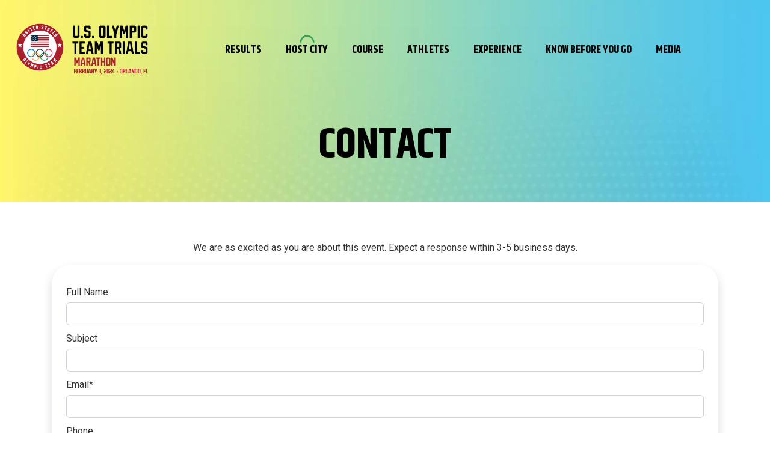

--- FILE ---
content_type: text/html; charset=utf-8
request_url: https://www.orlando2024trials.com/host-city/contact/
body_size: 3626
content:
<!doctype html>
<html lang="en_US"><head>
<title>Contact - 2024 U.S. Olympic Team Trials Marathon</title>

<base href="https://www.orlando2024trials.com/" />
<meta http-equiv="Content-Type" content="text/html; charset=utf-8" />

<meta name="viewport" content="width=device-width, initial-scale=1">
<link href="https://cdn.jsdelivr.net/npm/bootstrap@5.3.0-alpha3/dist/css/bootstrap.min.css" rel="stylesheet" integrity="sha384-KK94CHFLLe+nY2dmCWGMq91rCGa5gtU4mk92HdvYe+M/SXH301p5ILy+dN9+nJOZ" crossorigin="anonymous">
<link rel="preconnect" href="https://fonts.googleapis.com">
<link rel="preconnect" href="https://fonts.gstatic.com" crossorigin>
<link href="https://fonts.googleapis.com/css2?family=Khand:wght@400;600;700&family=Roboto:ital,wght@0,400;0,700;1,400;1,700&display=swap" rel="stylesheet">
<link rel="stylesheet" href="https://cdnjs.cloudflare.com/ajax/libs/font-awesome/5.15.4/css/all.min.css" integrity="sha512-1ycn6IcaQQ40/MKBW2W4Rhis/DbILU74C1vSrLJxCq57o941Ym01SwNsOMqvEBFlcgUa6xLiPY/NS5R+E6ztJQ==" crossorigin="anonymous" referrerpolicy="no-referrer" />
<link rel="stylesheet" href="https://cdnjs.cloudflare.com/ajax/libs/animate.css/4.1.1/animate.min.css">
<link rel="stylesheet" type="text/css" href="slick/slick.css">
<link rel="stylesheet" type="text/css" href="slick/slick-theme.css">
<link rel="stylesheet" type="text/css" href="https://www.orlando2024trials.com/tmp/cache/stylesheet_combined_9101515bd808c94eccca447c5bb58d2e.css" />

<link rel="icon" type="image/x-icon" href="favicon.ico">
<link rel="apple-touch-icon" sizes="180x180" href="apple-touch-icon.png">
<link rel="icon" type="image/png" sizes="32x32" href="favicon-32x32.png">
<link rel="icon" type="image/png" sizes="16x16" href="favicon-16x16.png">
<link rel="manifest" href="site.webmanifest">
<link rel="mask-icon" href="safari-pinned-tab.svg" color="#5bbad5">
<meta name="msapplication-TileColor" content="#da532c">
<meta name="theme-color" content="#ffffff">

<!-- Google tag (gtag.js) -->
<script async src="https://www.googletagmanager.com/gtag/js?id=G-6RHG9JCSR0"></script>
<script>
  window.dataLayer = window.dataLayer || [];
  function gtag(){dataLayer.push(arguments);}
  gtag('js', new Date());

  gtag('config', 'G-6RHG9JCSR0');
</script>

</head><body>

<div class="pb-1 scrollme" style="background-image: url('https://www.orlando2024trials.com/uploads/images/headers/header-halftone-1.webp'), linear-gradient(90deg, rgba(255,241,44,0.7) 0%, rgba(0,172,235,0.7) 100%); background-size:cover; background-repeat: no-repeat; background-position: center;" data-paroller-factor="-0.4" data-paroller-factor-sm="-0.3" data-paroller-factor-xs="-0.1">
<nav class="navbar navbar-expand-lg" aria-label="Offcanvas navbar large">
    <div class="container-fluid">
      <a class="navbar-brand pt-3" href="https://www.orlando2024trials.com"><img src="img/USOTT_Marathon_fullColor_DatesLOC_hor_onWhite.png" alt="2024 U.S. Olympic Team Trials Marathon" /></a>
      <button class="navbar-toggler" type="button" data-bs-toggle="offcanvas" data-bs-target="#offcanvasNavbar" aria-controls="offcanvasNavbar">
        <span class="navbar-toggler-icon"></span>
      </button>
      <div class="offcanvas offcanvas-end" tabindex="-1" id="offcanvasNavbar" aria-labelledby="offcanvasNavbarLabel">
        <div class="offcanvas-header">
          <a class="navbar-brand" href="https://www.orlando2024trials.com" id="offcanvasNavbarLabel"><img src="img/USOTT_Marathon_fullColor_DatesLOC_Ext1_onWhite.png" alt="2024 U.S. Olympic Team Trials Marathon" /></a>
          <button type="button" class="btn-close" data-bs-dismiss="offcanvas" aria-label="Close"></button>
        </div>
        <div class="offcanvas-body">
          

<ul class="navbar-nav justify-content-end flex-grow-1"><li class="nav-item menudepth0 first_child"><a class="nav-link " href="https://rtrt.me/ulink/TSA/ORLANDO-TRIALS-2024"><svg class="arc" viewBox="0 0 100 50"><path class="path" d="M6.6,50.4C6.6,26.4,26,7,50,7s43.4,19.4,43.4,43.4"/></svg><span>Results</span></a></li><li class="nav-item menudepth0 menuactive menuparent parent"><a class="nav-link  menuactive menuparent parent" href="https://www.orlando2024trials.com/host-city/"><svg class="arc" viewBox="0 0 100 50"><path class="path" d="M6.6,50.4C6.6,26.4,26,7,50,7s43.4,19.4,43.4,43.4"/></svg><span>Host City</span></a><ul class="navbar-nav justify-content-end flex-grow-1"><li class="nav-item menudepth1 first_child"><a class="nav-link " href="https://www.orlando2024trials.com/host-city/get-involved/"><span>Get Involved</span></a></li><li class="nav-item menudepth1"><a class="nav-link " href="https://www.orlando2024trials.com/host-city/partners/"><span>Partners</span></a></li><li class="nav-item menudepth1 last_child menuactive"><a class="nav-link  menuactive" href="https://www.orlando2024trials.com/host-city/contact/"><span>Contact</span></a></li></ul></li><li class="nav-item menudepth0"><a class="nav-link " href="https://www.orlando2024trials.com/course/"><svg class="arc" viewBox="0 0 100 50"><path class="path" d="M6.6,50.4C6.6,26.4,26,7,50,7s43.4,19.4,43.4,43.4"/></svg><span>Course</span></a></li><li class="nav-item menudepth0 parent"><a class="nav-link  parent" href="https://www.orlando2024trials.com/athletes/"><svg class="arc" viewBox="0 0 100 50"><path class="path" d="M6.6,50.4C6.6,26.4,26,7,50,7s43.4,19.4,43.4,43.4"/></svg><span>Athletes</span></a><ul class="navbar-nav justify-content-end flex-grow-1"><li class="nav-item menudepth1 first_child"><a class="nav-link " href="https://www.orlando2024trials.com/athletes/"><span>Athlete Bios</span></a></li><li class="nav-item menudepth1 last_child"><a class="nav-link " href="https://www.orlando2024trials.com/athletes/track-an-athlete/"><span>Track an Athlete</span></a></li></ul></li><li class="nav-item menudepth0 parent"><a class="nav-link  parent" href="https://www.orlando2024trials.com/experience/weekend-events/"><svg class="arc" viewBox="0 0 100 50"><path class="path" d="M6.6,50.4C6.6,26.4,26,7,50,7s43.4,19.4,43.4,43.4"/></svg><span>Experience</span></a><ul class="navbar-nav justify-content-end flex-grow-1"><li class="nav-item menudepth1 first_child"><a class="nav-link " href="https://www.orlando2024trials.com/experience/weekend-events/"><span>Weekend Events</span></a></li><li class="nav-item menudepth1"><a class="nav-link " href="https://www.orlando2024trials.com/experience/travel/"><span>Plan Your Visit</span></a></li><li class="nav-item menudepth1"><a class="nav-link " href="https://www.orlando2024trials.com/experience/television-broadcast/"><span>Television Broadcast</span></a></li><li class="nav-item menudepth1 last_child"><a class="nav-link " href="https://www.orlando2024trials.com/experience/volunteer/"><span>Volunteer</span></a></li></ul></li><li class="nav-item menudepth0 parent"><a class="nav-link  parent" href="https://www.orlando2024trials.com/know-before-you-go/"><svg class="arc" viewBox="0 0 100 50"><path class="path" d="M6.6,50.4C6.6,26.4,26,7,50,7s43.4,19.4,43.4,43.4"/></svg><span>Know Before You Go</span></a><ul class="navbar-nav justify-content-end flex-grow-1"><li class="nav-item menudepth1 first_child"><a class="nav-link " href="https://www.orlando2024trials.com/know-before-you-go/places-to-watch/"><span>Places to Watch</span></a></li><li class="nav-item menudepth1"><a class="nav-link " href="https://www.orlando2024trials.com/know-before-you-go/road-closures/"><span>Road Closures</span></a></li><li class="nav-item menudepth1 last_child"><a class="nav-link " href="https://www.orlando2024trials.com/know-before-you-go/faq/"><span>FAQ</span></a></li></ul></li><li class="nav-item menudepth0 last_child parent"><a class="nav-link  parent" href="https://www.orlando2024trials.com/media/"><svg class="arc" viewBox="0 0 100 50"><path class="path" d="M6.6,50.4C6.6,26.4,26,7,50,7s43.4,19.4,43.4,43.4"/></svg><span>Media</span></a><ul class="navbar-nav justify-content-end flex-grow-1"><li class="nav-item menudepth1 first_child"><a class="nav-link " href="https://www.orlando2024trials.com/media/news/"><span>News</span></a></li><li class="nav-item menudepth1 last_child"><a class="nav-link " href="https://www.orlando2024trials.com/media/media-guide/"><span>Media Guide</span></a></li></ul></li></ul>

        </div>
      </div>
<div class="d-none d-lg-block ms-5 me-5"><!--nav spacer--></div>

    </div>
  </nav> 
<h1 class="pagetitle animate__animated animate__fadeInUp">Contact</h1>
</div>

<div class="container pt-5 pb-5 main-content">
<p class="mt-3 text-center">We are as excited as you are about this event. Expect a response within 3-5 business days.</p>
<div class="m-1 p-4 shadow rounded-5"><script type="text/javascript">
function fbht(htid)
	{
		var fbhtc=document.getElementById(htid);
		if (fbhtc)
			{
			if (fbhtc.style.display == 'none')
				{
				fbhtc.style.display = 'inline';
				}
			else
				{
				fbhtc.style.display = 'none';
				}
			}
}
</script>


				
		<form id="cntnt01moduleform_1" method="post" action="https://www.orlando2024trials.com/host-city/contact/" class="cms_form" enctype="multipart/form-data">
<div class="hidden">
<input type="hidden" name="mact" value="FormBuilder,cntnt01,default,0" />
<input type="hidden" name="cntnt01returnid" value="51" />
<input type="hidden" name="cntnt01fbrp_callcount" value="1" />
</div>

	<div><input type="hidden" id="cntnt01form_id" name="cntnt01form_id" value="3" />
<input type="hidden" id="cntnt01fbrp_continue" name="cntnt01fbrp_continue" value="2" />
<input type="hidden" id="cntnt01fbrp_done" name="cntnt01fbrp_done" value="1" />
</div>
	<div class="ot-forms">
							<div><label for="fbrp__30">Full Name</label><input type="text" name="cntnt01fbrp__30" value="" size="25" maxlength="80"  id="fbrp__30" />
</div>								<div><label for="fbrp__23">Subject</label><input type="text" name="cntnt01fbrp__23" value="" size="25" maxlength="128"  id="fbrp__23" />
</div>								<div class="required"><label for="fbrp__31">Email*</label><input type="text" name="cntnt01fbrp__31" value="" size="25" maxlength="80"  id="fbrp__31" />
</div>								<div><label for="fbrp__25">Phone</label><input type="text" name="cntnt01fbrp__25" value="" size="25" maxlength="80"  id="fbrp__25" />
</div>								<div class="required"><label for="fbrp__26">Questions/Comments*</label><textarea name="cntnt01fbrp__26" id="fbrp__26" class="cms_textarea cntnt01fbrp__26" cols="30" rows="5"></textarea></div>									<div class="captcha"><div class="g-recaptcha" data-sitekey="6LfgPXInAAAAAGcIz1pMcvKtdsOps7GLzLE--x1k"></div>
      <script type="text/javascript"
          src="https://www.google.com/recaptcha/api.js?hl=en">
      </script>Please confirm that you are human.<br /></div>
		<button type="submit" class="btn btn-primary mt-3 mb-3">Submit <svg viewBox="0 0 75 44" class="btnarc"><path class="btnpath" d="M6.6,7C30.6,7,50,26.4,50,50.4S30.6,93.8,6.6,93.8"/></svg></button>
		</div>
	</form>

</div>
<p class="mt-5 text-center">Email: hello@orlando2024trials.com&nbsp;<br />Road Closure Hotline: 407-246-4357 (HELP)</p>
</div>

<div class="container-fluid footer mt-5">
<div class="row pt-5 pb-4">

<div class="col-md-7 col-sm-7 mb-4">


<ul class="footerNav"><li class="menudepth0 first_child"><a class="" href="https://rtrt.me/ulink/TSA/ORLANDO-TRIALS-2024"><span>Results</span></a></li><li class="menudepth0 menuactive menuparent parent"><a class=" menuactive menuparent parent" href="https://www.orlando2024trials.com/host-city/"><span>Host City</span></a><ul class="footerNav"><li class="menudepth1 first_child"><a class="" href="https://www.orlando2024trials.com/host-city/get-involved/"><span>Get Involved</span></a></li><li class="menudepth1"><a class="" href="https://www.orlando2024trials.com/host-city/partners/"><span>Partners</span></a></li><li class="menudepth1 last_child menuactive"><a class=" menuactive" href="https://www.orlando2024trials.com/host-city/contact/"><span>Contact</span></a></li></ul></li><li class="menudepth0"><a class="" href="https://www.orlando2024trials.com/course/"><span>Course</span></a></li><li class="menudepth0 parent"><a class=" parent" href="https://www.orlando2024trials.com/athletes/"><span>Athletes</span></a><ul class="footerNav"><li class="menudepth1 first_child"><a class="" href="https://www.orlando2024trials.com/athletes/"><span>Athlete Bios</span></a></li><li class="menudepth1 last_child"><a class="" href="https://www.orlando2024trials.com/athletes/track-an-athlete/"><span>Track an Athlete</span></a></li></ul></li><li class="menudepth0 parent"><a class=" parent" href="https://www.orlando2024trials.com/experience/weekend-events/"><span>Experience</span></a><ul class="footerNav"><li class="menudepth1 first_child"><a class="" href="https://www.orlando2024trials.com/experience/weekend-events/"><span>Weekend Events</span></a></li><li class="menudepth1"><a class="" href="https://www.orlando2024trials.com/experience/travel/"><span>Plan Your Visit</span></a></li><li class="menudepth1"><a class="" href="https://www.orlando2024trials.com/experience/television-broadcast/"><span>Television Broadcast</span></a></li><li class="menudepth1 last_child"><a class="" href="https://www.orlando2024trials.com/experience/volunteer/"><span>Volunteer</span></a></li></ul></li><li class="menudepth0 parent"><a class=" parent" href="https://www.orlando2024trials.com/know-before-you-go/"><span>Know Before You Go</span></a><ul class="footerNav"><li class="menudepth1 first_child"><a class="" href="https://www.orlando2024trials.com/know-before-you-go/places-to-watch/"><span>Places to Watch</span></a></li><li class="menudepth1"><a class="" href="https://www.orlando2024trials.com/know-before-you-go/road-closures/"><span>Road Closures</span></a></li><li class="menudepth1 last_child"><a class="" href="https://www.orlando2024trials.com/know-before-you-go/faq/"><span>FAQ</span></a></li></ul></li><li class="menudepth0 last_child parent"><a class=" parent" href="https://www.orlando2024trials.com/media/"><span>Media</span></a><ul class="footerNav"><li class="menudepth1 first_child"><a class="" href="https://www.orlando2024trials.com/media/news/"><span>News</span></a></li><li class="menudepth1 last_child"><a class="" href="https://www.orlando2024trials.com/media/media-guide/"><span>Media Guide</span></a></li></ul></li></ul>

</div>

<div class="col-md-3 col-sm-3 mb-4">
<h5>SUBSCRIBE</h5>
<div class="haku-widget-target" data-url="https://widget.hakuapp.com/v2/community_lists" data-api-key="xc23PdH33daK6yZOsmgGg49lBpbhaESw8uVHpmzh" data-widget-type="list_signup" data-audience="2b474ea109ac435a23cf" data-short-form="true" data-background-color="transparent" data-button-color="000" data-success-text="Welcome, you have subscribed!" data-success-icon-color="cc2129"></div>
</div>

<div class="col-md-2">
<div class="container text-center wow animate__animated animate__fadeInUp">
<h5>CONNECT</h5>
  <div class="row justify-content-center smlinks">
      <a href="https://www.facebook.com/TrackShackRun/" target="new"><i class="fab fa-facebook fa-2x"></i></a>
      <a href="https://www.instagram.com/orlandotrackshack/" target="new"><i class="fab fa-instagram fa-2x"></i></a>
      <a href="https://twitter.com/trackshack" target="new"><i class="fab fa-twitter fa-2x"></i></a>
            <small>#Orlando2024Trials</small>
  </div>
</div>
</div>

<p class="small text-secondary text-center mt-4">&copy;Copyright Track Shack • Website by <a href="https://www.atdesignstudio.com" target="new" class="text-muted">At Design</a>.</p>

</div>
</div>
<script src="https://cdn.jsdelivr.net/npm/bootstrap@5.3.0-alpha3/dist/js/bootstrap.bundle.min.js" integrity="sha384-ENjdO4Dr2bkBIFxQpeoTz1HIcje39Wm4jDKdf19U8gI4ddQ3GYNS7NTKfAdVQSZe" crossorigin="anonymous"></script>
<script src="https://ajax.googleapis.com/ajax/libs/jquery/3.6.4/jquery.min.js"></script> 
<script src="https://cdnjs.cloudflare.com/ajax/libs/jquery-easing/1.3/jquery.easing.min.js"></script>
<script type="text/javascript" src="https://events-static.hakuapp.com/assets/haku-widget-1.2.1.js"></script>
<script type="text/javascript" src="slick/slick.min.js"></script>
<script src="https://cdnjs.cloudflare.com/ajax/libs/wow/1.1.2/wow.min.js" integrity="sha512-Eak/29OTpb36LLo2r47IpVzPBLXnAMPAVypbSZiZ4Qkf8p/7S/XRG5xp7OKWPPYfJT6metI+IORkR5G8F900+g==" crossorigin="anonymous" referrerpolicy="no-referrer"></script>
<script type="text/javascript" src="js/jquery.paroller.js"></script>
<script src="js/main.js"></script>
</body>
</html>

--- FILE ---
content_type: text/html; charset=utf-8
request_url: https://www.google.com/recaptcha/api2/anchor?ar=1&k=6LfgPXInAAAAAGcIz1pMcvKtdsOps7GLzLE--x1k&co=aHR0cHM6Ly93d3cub3JsYW5kbzIwMjR0cmlhbHMuY29tOjQ0Mw..&hl=en&v=PoyoqOPhxBO7pBk68S4YbpHZ&size=normal&anchor-ms=20000&execute-ms=30000&cb=hkrr2hfw9dm0
body_size: 49368
content:
<!DOCTYPE HTML><html dir="ltr" lang="en"><head><meta http-equiv="Content-Type" content="text/html; charset=UTF-8">
<meta http-equiv="X-UA-Compatible" content="IE=edge">
<title>reCAPTCHA</title>
<style type="text/css">
/* cyrillic-ext */
@font-face {
  font-family: 'Roboto';
  font-style: normal;
  font-weight: 400;
  font-stretch: 100%;
  src: url(//fonts.gstatic.com/s/roboto/v48/KFO7CnqEu92Fr1ME7kSn66aGLdTylUAMa3GUBHMdazTgWw.woff2) format('woff2');
  unicode-range: U+0460-052F, U+1C80-1C8A, U+20B4, U+2DE0-2DFF, U+A640-A69F, U+FE2E-FE2F;
}
/* cyrillic */
@font-face {
  font-family: 'Roboto';
  font-style: normal;
  font-weight: 400;
  font-stretch: 100%;
  src: url(//fonts.gstatic.com/s/roboto/v48/KFO7CnqEu92Fr1ME7kSn66aGLdTylUAMa3iUBHMdazTgWw.woff2) format('woff2');
  unicode-range: U+0301, U+0400-045F, U+0490-0491, U+04B0-04B1, U+2116;
}
/* greek-ext */
@font-face {
  font-family: 'Roboto';
  font-style: normal;
  font-weight: 400;
  font-stretch: 100%;
  src: url(//fonts.gstatic.com/s/roboto/v48/KFO7CnqEu92Fr1ME7kSn66aGLdTylUAMa3CUBHMdazTgWw.woff2) format('woff2');
  unicode-range: U+1F00-1FFF;
}
/* greek */
@font-face {
  font-family: 'Roboto';
  font-style: normal;
  font-weight: 400;
  font-stretch: 100%;
  src: url(//fonts.gstatic.com/s/roboto/v48/KFO7CnqEu92Fr1ME7kSn66aGLdTylUAMa3-UBHMdazTgWw.woff2) format('woff2');
  unicode-range: U+0370-0377, U+037A-037F, U+0384-038A, U+038C, U+038E-03A1, U+03A3-03FF;
}
/* math */
@font-face {
  font-family: 'Roboto';
  font-style: normal;
  font-weight: 400;
  font-stretch: 100%;
  src: url(//fonts.gstatic.com/s/roboto/v48/KFO7CnqEu92Fr1ME7kSn66aGLdTylUAMawCUBHMdazTgWw.woff2) format('woff2');
  unicode-range: U+0302-0303, U+0305, U+0307-0308, U+0310, U+0312, U+0315, U+031A, U+0326-0327, U+032C, U+032F-0330, U+0332-0333, U+0338, U+033A, U+0346, U+034D, U+0391-03A1, U+03A3-03A9, U+03B1-03C9, U+03D1, U+03D5-03D6, U+03F0-03F1, U+03F4-03F5, U+2016-2017, U+2034-2038, U+203C, U+2040, U+2043, U+2047, U+2050, U+2057, U+205F, U+2070-2071, U+2074-208E, U+2090-209C, U+20D0-20DC, U+20E1, U+20E5-20EF, U+2100-2112, U+2114-2115, U+2117-2121, U+2123-214F, U+2190, U+2192, U+2194-21AE, U+21B0-21E5, U+21F1-21F2, U+21F4-2211, U+2213-2214, U+2216-22FF, U+2308-230B, U+2310, U+2319, U+231C-2321, U+2336-237A, U+237C, U+2395, U+239B-23B7, U+23D0, U+23DC-23E1, U+2474-2475, U+25AF, U+25B3, U+25B7, U+25BD, U+25C1, U+25CA, U+25CC, U+25FB, U+266D-266F, U+27C0-27FF, U+2900-2AFF, U+2B0E-2B11, U+2B30-2B4C, U+2BFE, U+3030, U+FF5B, U+FF5D, U+1D400-1D7FF, U+1EE00-1EEFF;
}
/* symbols */
@font-face {
  font-family: 'Roboto';
  font-style: normal;
  font-weight: 400;
  font-stretch: 100%;
  src: url(//fonts.gstatic.com/s/roboto/v48/KFO7CnqEu92Fr1ME7kSn66aGLdTylUAMaxKUBHMdazTgWw.woff2) format('woff2');
  unicode-range: U+0001-000C, U+000E-001F, U+007F-009F, U+20DD-20E0, U+20E2-20E4, U+2150-218F, U+2190, U+2192, U+2194-2199, U+21AF, U+21E6-21F0, U+21F3, U+2218-2219, U+2299, U+22C4-22C6, U+2300-243F, U+2440-244A, U+2460-24FF, U+25A0-27BF, U+2800-28FF, U+2921-2922, U+2981, U+29BF, U+29EB, U+2B00-2BFF, U+4DC0-4DFF, U+FFF9-FFFB, U+10140-1018E, U+10190-1019C, U+101A0, U+101D0-101FD, U+102E0-102FB, U+10E60-10E7E, U+1D2C0-1D2D3, U+1D2E0-1D37F, U+1F000-1F0FF, U+1F100-1F1AD, U+1F1E6-1F1FF, U+1F30D-1F30F, U+1F315, U+1F31C, U+1F31E, U+1F320-1F32C, U+1F336, U+1F378, U+1F37D, U+1F382, U+1F393-1F39F, U+1F3A7-1F3A8, U+1F3AC-1F3AF, U+1F3C2, U+1F3C4-1F3C6, U+1F3CA-1F3CE, U+1F3D4-1F3E0, U+1F3ED, U+1F3F1-1F3F3, U+1F3F5-1F3F7, U+1F408, U+1F415, U+1F41F, U+1F426, U+1F43F, U+1F441-1F442, U+1F444, U+1F446-1F449, U+1F44C-1F44E, U+1F453, U+1F46A, U+1F47D, U+1F4A3, U+1F4B0, U+1F4B3, U+1F4B9, U+1F4BB, U+1F4BF, U+1F4C8-1F4CB, U+1F4D6, U+1F4DA, U+1F4DF, U+1F4E3-1F4E6, U+1F4EA-1F4ED, U+1F4F7, U+1F4F9-1F4FB, U+1F4FD-1F4FE, U+1F503, U+1F507-1F50B, U+1F50D, U+1F512-1F513, U+1F53E-1F54A, U+1F54F-1F5FA, U+1F610, U+1F650-1F67F, U+1F687, U+1F68D, U+1F691, U+1F694, U+1F698, U+1F6AD, U+1F6B2, U+1F6B9-1F6BA, U+1F6BC, U+1F6C6-1F6CF, U+1F6D3-1F6D7, U+1F6E0-1F6EA, U+1F6F0-1F6F3, U+1F6F7-1F6FC, U+1F700-1F7FF, U+1F800-1F80B, U+1F810-1F847, U+1F850-1F859, U+1F860-1F887, U+1F890-1F8AD, U+1F8B0-1F8BB, U+1F8C0-1F8C1, U+1F900-1F90B, U+1F93B, U+1F946, U+1F984, U+1F996, U+1F9E9, U+1FA00-1FA6F, U+1FA70-1FA7C, U+1FA80-1FA89, U+1FA8F-1FAC6, U+1FACE-1FADC, U+1FADF-1FAE9, U+1FAF0-1FAF8, U+1FB00-1FBFF;
}
/* vietnamese */
@font-face {
  font-family: 'Roboto';
  font-style: normal;
  font-weight: 400;
  font-stretch: 100%;
  src: url(//fonts.gstatic.com/s/roboto/v48/KFO7CnqEu92Fr1ME7kSn66aGLdTylUAMa3OUBHMdazTgWw.woff2) format('woff2');
  unicode-range: U+0102-0103, U+0110-0111, U+0128-0129, U+0168-0169, U+01A0-01A1, U+01AF-01B0, U+0300-0301, U+0303-0304, U+0308-0309, U+0323, U+0329, U+1EA0-1EF9, U+20AB;
}
/* latin-ext */
@font-face {
  font-family: 'Roboto';
  font-style: normal;
  font-weight: 400;
  font-stretch: 100%;
  src: url(//fonts.gstatic.com/s/roboto/v48/KFO7CnqEu92Fr1ME7kSn66aGLdTylUAMa3KUBHMdazTgWw.woff2) format('woff2');
  unicode-range: U+0100-02BA, U+02BD-02C5, U+02C7-02CC, U+02CE-02D7, U+02DD-02FF, U+0304, U+0308, U+0329, U+1D00-1DBF, U+1E00-1E9F, U+1EF2-1EFF, U+2020, U+20A0-20AB, U+20AD-20C0, U+2113, U+2C60-2C7F, U+A720-A7FF;
}
/* latin */
@font-face {
  font-family: 'Roboto';
  font-style: normal;
  font-weight: 400;
  font-stretch: 100%;
  src: url(//fonts.gstatic.com/s/roboto/v48/KFO7CnqEu92Fr1ME7kSn66aGLdTylUAMa3yUBHMdazQ.woff2) format('woff2');
  unicode-range: U+0000-00FF, U+0131, U+0152-0153, U+02BB-02BC, U+02C6, U+02DA, U+02DC, U+0304, U+0308, U+0329, U+2000-206F, U+20AC, U+2122, U+2191, U+2193, U+2212, U+2215, U+FEFF, U+FFFD;
}
/* cyrillic-ext */
@font-face {
  font-family: 'Roboto';
  font-style: normal;
  font-weight: 500;
  font-stretch: 100%;
  src: url(//fonts.gstatic.com/s/roboto/v48/KFO7CnqEu92Fr1ME7kSn66aGLdTylUAMa3GUBHMdazTgWw.woff2) format('woff2');
  unicode-range: U+0460-052F, U+1C80-1C8A, U+20B4, U+2DE0-2DFF, U+A640-A69F, U+FE2E-FE2F;
}
/* cyrillic */
@font-face {
  font-family: 'Roboto';
  font-style: normal;
  font-weight: 500;
  font-stretch: 100%;
  src: url(//fonts.gstatic.com/s/roboto/v48/KFO7CnqEu92Fr1ME7kSn66aGLdTylUAMa3iUBHMdazTgWw.woff2) format('woff2');
  unicode-range: U+0301, U+0400-045F, U+0490-0491, U+04B0-04B1, U+2116;
}
/* greek-ext */
@font-face {
  font-family: 'Roboto';
  font-style: normal;
  font-weight: 500;
  font-stretch: 100%;
  src: url(//fonts.gstatic.com/s/roboto/v48/KFO7CnqEu92Fr1ME7kSn66aGLdTylUAMa3CUBHMdazTgWw.woff2) format('woff2');
  unicode-range: U+1F00-1FFF;
}
/* greek */
@font-face {
  font-family: 'Roboto';
  font-style: normal;
  font-weight: 500;
  font-stretch: 100%;
  src: url(//fonts.gstatic.com/s/roboto/v48/KFO7CnqEu92Fr1ME7kSn66aGLdTylUAMa3-UBHMdazTgWw.woff2) format('woff2');
  unicode-range: U+0370-0377, U+037A-037F, U+0384-038A, U+038C, U+038E-03A1, U+03A3-03FF;
}
/* math */
@font-face {
  font-family: 'Roboto';
  font-style: normal;
  font-weight: 500;
  font-stretch: 100%;
  src: url(//fonts.gstatic.com/s/roboto/v48/KFO7CnqEu92Fr1ME7kSn66aGLdTylUAMawCUBHMdazTgWw.woff2) format('woff2');
  unicode-range: U+0302-0303, U+0305, U+0307-0308, U+0310, U+0312, U+0315, U+031A, U+0326-0327, U+032C, U+032F-0330, U+0332-0333, U+0338, U+033A, U+0346, U+034D, U+0391-03A1, U+03A3-03A9, U+03B1-03C9, U+03D1, U+03D5-03D6, U+03F0-03F1, U+03F4-03F5, U+2016-2017, U+2034-2038, U+203C, U+2040, U+2043, U+2047, U+2050, U+2057, U+205F, U+2070-2071, U+2074-208E, U+2090-209C, U+20D0-20DC, U+20E1, U+20E5-20EF, U+2100-2112, U+2114-2115, U+2117-2121, U+2123-214F, U+2190, U+2192, U+2194-21AE, U+21B0-21E5, U+21F1-21F2, U+21F4-2211, U+2213-2214, U+2216-22FF, U+2308-230B, U+2310, U+2319, U+231C-2321, U+2336-237A, U+237C, U+2395, U+239B-23B7, U+23D0, U+23DC-23E1, U+2474-2475, U+25AF, U+25B3, U+25B7, U+25BD, U+25C1, U+25CA, U+25CC, U+25FB, U+266D-266F, U+27C0-27FF, U+2900-2AFF, U+2B0E-2B11, U+2B30-2B4C, U+2BFE, U+3030, U+FF5B, U+FF5D, U+1D400-1D7FF, U+1EE00-1EEFF;
}
/* symbols */
@font-face {
  font-family: 'Roboto';
  font-style: normal;
  font-weight: 500;
  font-stretch: 100%;
  src: url(//fonts.gstatic.com/s/roboto/v48/KFO7CnqEu92Fr1ME7kSn66aGLdTylUAMaxKUBHMdazTgWw.woff2) format('woff2');
  unicode-range: U+0001-000C, U+000E-001F, U+007F-009F, U+20DD-20E0, U+20E2-20E4, U+2150-218F, U+2190, U+2192, U+2194-2199, U+21AF, U+21E6-21F0, U+21F3, U+2218-2219, U+2299, U+22C4-22C6, U+2300-243F, U+2440-244A, U+2460-24FF, U+25A0-27BF, U+2800-28FF, U+2921-2922, U+2981, U+29BF, U+29EB, U+2B00-2BFF, U+4DC0-4DFF, U+FFF9-FFFB, U+10140-1018E, U+10190-1019C, U+101A0, U+101D0-101FD, U+102E0-102FB, U+10E60-10E7E, U+1D2C0-1D2D3, U+1D2E0-1D37F, U+1F000-1F0FF, U+1F100-1F1AD, U+1F1E6-1F1FF, U+1F30D-1F30F, U+1F315, U+1F31C, U+1F31E, U+1F320-1F32C, U+1F336, U+1F378, U+1F37D, U+1F382, U+1F393-1F39F, U+1F3A7-1F3A8, U+1F3AC-1F3AF, U+1F3C2, U+1F3C4-1F3C6, U+1F3CA-1F3CE, U+1F3D4-1F3E0, U+1F3ED, U+1F3F1-1F3F3, U+1F3F5-1F3F7, U+1F408, U+1F415, U+1F41F, U+1F426, U+1F43F, U+1F441-1F442, U+1F444, U+1F446-1F449, U+1F44C-1F44E, U+1F453, U+1F46A, U+1F47D, U+1F4A3, U+1F4B0, U+1F4B3, U+1F4B9, U+1F4BB, U+1F4BF, U+1F4C8-1F4CB, U+1F4D6, U+1F4DA, U+1F4DF, U+1F4E3-1F4E6, U+1F4EA-1F4ED, U+1F4F7, U+1F4F9-1F4FB, U+1F4FD-1F4FE, U+1F503, U+1F507-1F50B, U+1F50D, U+1F512-1F513, U+1F53E-1F54A, U+1F54F-1F5FA, U+1F610, U+1F650-1F67F, U+1F687, U+1F68D, U+1F691, U+1F694, U+1F698, U+1F6AD, U+1F6B2, U+1F6B9-1F6BA, U+1F6BC, U+1F6C6-1F6CF, U+1F6D3-1F6D7, U+1F6E0-1F6EA, U+1F6F0-1F6F3, U+1F6F7-1F6FC, U+1F700-1F7FF, U+1F800-1F80B, U+1F810-1F847, U+1F850-1F859, U+1F860-1F887, U+1F890-1F8AD, U+1F8B0-1F8BB, U+1F8C0-1F8C1, U+1F900-1F90B, U+1F93B, U+1F946, U+1F984, U+1F996, U+1F9E9, U+1FA00-1FA6F, U+1FA70-1FA7C, U+1FA80-1FA89, U+1FA8F-1FAC6, U+1FACE-1FADC, U+1FADF-1FAE9, U+1FAF0-1FAF8, U+1FB00-1FBFF;
}
/* vietnamese */
@font-face {
  font-family: 'Roboto';
  font-style: normal;
  font-weight: 500;
  font-stretch: 100%;
  src: url(//fonts.gstatic.com/s/roboto/v48/KFO7CnqEu92Fr1ME7kSn66aGLdTylUAMa3OUBHMdazTgWw.woff2) format('woff2');
  unicode-range: U+0102-0103, U+0110-0111, U+0128-0129, U+0168-0169, U+01A0-01A1, U+01AF-01B0, U+0300-0301, U+0303-0304, U+0308-0309, U+0323, U+0329, U+1EA0-1EF9, U+20AB;
}
/* latin-ext */
@font-face {
  font-family: 'Roboto';
  font-style: normal;
  font-weight: 500;
  font-stretch: 100%;
  src: url(//fonts.gstatic.com/s/roboto/v48/KFO7CnqEu92Fr1ME7kSn66aGLdTylUAMa3KUBHMdazTgWw.woff2) format('woff2');
  unicode-range: U+0100-02BA, U+02BD-02C5, U+02C7-02CC, U+02CE-02D7, U+02DD-02FF, U+0304, U+0308, U+0329, U+1D00-1DBF, U+1E00-1E9F, U+1EF2-1EFF, U+2020, U+20A0-20AB, U+20AD-20C0, U+2113, U+2C60-2C7F, U+A720-A7FF;
}
/* latin */
@font-face {
  font-family: 'Roboto';
  font-style: normal;
  font-weight: 500;
  font-stretch: 100%;
  src: url(//fonts.gstatic.com/s/roboto/v48/KFO7CnqEu92Fr1ME7kSn66aGLdTylUAMa3yUBHMdazQ.woff2) format('woff2');
  unicode-range: U+0000-00FF, U+0131, U+0152-0153, U+02BB-02BC, U+02C6, U+02DA, U+02DC, U+0304, U+0308, U+0329, U+2000-206F, U+20AC, U+2122, U+2191, U+2193, U+2212, U+2215, U+FEFF, U+FFFD;
}
/* cyrillic-ext */
@font-face {
  font-family: 'Roboto';
  font-style: normal;
  font-weight: 900;
  font-stretch: 100%;
  src: url(//fonts.gstatic.com/s/roboto/v48/KFO7CnqEu92Fr1ME7kSn66aGLdTylUAMa3GUBHMdazTgWw.woff2) format('woff2');
  unicode-range: U+0460-052F, U+1C80-1C8A, U+20B4, U+2DE0-2DFF, U+A640-A69F, U+FE2E-FE2F;
}
/* cyrillic */
@font-face {
  font-family: 'Roboto';
  font-style: normal;
  font-weight: 900;
  font-stretch: 100%;
  src: url(//fonts.gstatic.com/s/roboto/v48/KFO7CnqEu92Fr1ME7kSn66aGLdTylUAMa3iUBHMdazTgWw.woff2) format('woff2');
  unicode-range: U+0301, U+0400-045F, U+0490-0491, U+04B0-04B1, U+2116;
}
/* greek-ext */
@font-face {
  font-family: 'Roboto';
  font-style: normal;
  font-weight: 900;
  font-stretch: 100%;
  src: url(//fonts.gstatic.com/s/roboto/v48/KFO7CnqEu92Fr1ME7kSn66aGLdTylUAMa3CUBHMdazTgWw.woff2) format('woff2');
  unicode-range: U+1F00-1FFF;
}
/* greek */
@font-face {
  font-family: 'Roboto';
  font-style: normal;
  font-weight: 900;
  font-stretch: 100%;
  src: url(//fonts.gstatic.com/s/roboto/v48/KFO7CnqEu92Fr1ME7kSn66aGLdTylUAMa3-UBHMdazTgWw.woff2) format('woff2');
  unicode-range: U+0370-0377, U+037A-037F, U+0384-038A, U+038C, U+038E-03A1, U+03A3-03FF;
}
/* math */
@font-face {
  font-family: 'Roboto';
  font-style: normal;
  font-weight: 900;
  font-stretch: 100%;
  src: url(//fonts.gstatic.com/s/roboto/v48/KFO7CnqEu92Fr1ME7kSn66aGLdTylUAMawCUBHMdazTgWw.woff2) format('woff2');
  unicode-range: U+0302-0303, U+0305, U+0307-0308, U+0310, U+0312, U+0315, U+031A, U+0326-0327, U+032C, U+032F-0330, U+0332-0333, U+0338, U+033A, U+0346, U+034D, U+0391-03A1, U+03A3-03A9, U+03B1-03C9, U+03D1, U+03D5-03D6, U+03F0-03F1, U+03F4-03F5, U+2016-2017, U+2034-2038, U+203C, U+2040, U+2043, U+2047, U+2050, U+2057, U+205F, U+2070-2071, U+2074-208E, U+2090-209C, U+20D0-20DC, U+20E1, U+20E5-20EF, U+2100-2112, U+2114-2115, U+2117-2121, U+2123-214F, U+2190, U+2192, U+2194-21AE, U+21B0-21E5, U+21F1-21F2, U+21F4-2211, U+2213-2214, U+2216-22FF, U+2308-230B, U+2310, U+2319, U+231C-2321, U+2336-237A, U+237C, U+2395, U+239B-23B7, U+23D0, U+23DC-23E1, U+2474-2475, U+25AF, U+25B3, U+25B7, U+25BD, U+25C1, U+25CA, U+25CC, U+25FB, U+266D-266F, U+27C0-27FF, U+2900-2AFF, U+2B0E-2B11, U+2B30-2B4C, U+2BFE, U+3030, U+FF5B, U+FF5D, U+1D400-1D7FF, U+1EE00-1EEFF;
}
/* symbols */
@font-face {
  font-family: 'Roboto';
  font-style: normal;
  font-weight: 900;
  font-stretch: 100%;
  src: url(//fonts.gstatic.com/s/roboto/v48/KFO7CnqEu92Fr1ME7kSn66aGLdTylUAMaxKUBHMdazTgWw.woff2) format('woff2');
  unicode-range: U+0001-000C, U+000E-001F, U+007F-009F, U+20DD-20E0, U+20E2-20E4, U+2150-218F, U+2190, U+2192, U+2194-2199, U+21AF, U+21E6-21F0, U+21F3, U+2218-2219, U+2299, U+22C4-22C6, U+2300-243F, U+2440-244A, U+2460-24FF, U+25A0-27BF, U+2800-28FF, U+2921-2922, U+2981, U+29BF, U+29EB, U+2B00-2BFF, U+4DC0-4DFF, U+FFF9-FFFB, U+10140-1018E, U+10190-1019C, U+101A0, U+101D0-101FD, U+102E0-102FB, U+10E60-10E7E, U+1D2C0-1D2D3, U+1D2E0-1D37F, U+1F000-1F0FF, U+1F100-1F1AD, U+1F1E6-1F1FF, U+1F30D-1F30F, U+1F315, U+1F31C, U+1F31E, U+1F320-1F32C, U+1F336, U+1F378, U+1F37D, U+1F382, U+1F393-1F39F, U+1F3A7-1F3A8, U+1F3AC-1F3AF, U+1F3C2, U+1F3C4-1F3C6, U+1F3CA-1F3CE, U+1F3D4-1F3E0, U+1F3ED, U+1F3F1-1F3F3, U+1F3F5-1F3F7, U+1F408, U+1F415, U+1F41F, U+1F426, U+1F43F, U+1F441-1F442, U+1F444, U+1F446-1F449, U+1F44C-1F44E, U+1F453, U+1F46A, U+1F47D, U+1F4A3, U+1F4B0, U+1F4B3, U+1F4B9, U+1F4BB, U+1F4BF, U+1F4C8-1F4CB, U+1F4D6, U+1F4DA, U+1F4DF, U+1F4E3-1F4E6, U+1F4EA-1F4ED, U+1F4F7, U+1F4F9-1F4FB, U+1F4FD-1F4FE, U+1F503, U+1F507-1F50B, U+1F50D, U+1F512-1F513, U+1F53E-1F54A, U+1F54F-1F5FA, U+1F610, U+1F650-1F67F, U+1F687, U+1F68D, U+1F691, U+1F694, U+1F698, U+1F6AD, U+1F6B2, U+1F6B9-1F6BA, U+1F6BC, U+1F6C6-1F6CF, U+1F6D3-1F6D7, U+1F6E0-1F6EA, U+1F6F0-1F6F3, U+1F6F7-1F6FC, U+1F700-1F7FF, U+1F800-1F80B, U+1F810-1F847, U+1F850-1F859, U+1F860-1F887, U+1F890-1F8AD, U+1F8B0-1F8BB, U+1F8C0-1F8C1, U+1F900-1F90B, U+1F93B, U+1F946, U+1F984, U+1F996, U+1F9E9, U+1FA00-1FA6F, U+1FA70-1FA7C, U+1FA80-1FA89, U+1FA8F-1FAC6, U+1FACE-1FADC, U+1FADF-1FAE9, U+1FAF0-1FAF8, U+1FB00-1FBFF;
}
/* vietnamese */
@font-face {
  font-family: 'Roboto';
  font-style: normal;
  font-weight: 900;
  font-stretch: 100%;
  src: url(//fonts.gstatic.com/s/roboto/v48/KFO7CnqEu92Fr1ME7kSn66aGLdTylUAMa3OUBHMdazTgWw.woff2) format('woff2');
  unicode-range: U+0102-0103, U+0110-0111, U+0128-0129, U+0168-0169, U+01A0-01A1, U+01AF-01B0, U+0300-0301, U+0303-0304, U+0308-0309, U+0323, U+0329, U+1EA0-1EF9, U+20AB;
}
/* latin-ext */
@font-face {
  font-family: 'Roboto';
  font-style: normal;
  font-weight: 900;
  font-stretch: 100%;
  src: url(//fonts.gstatic.com/s/roboto/v48/KFO7CnqEu92Fr1ME7kSn66aGLdTylUAMa3KUBHMdazTgWw.woff2) format('woff2');
  unicode-range: U+0100-02BA, U+02BD-02C5, U+02C7-02CC, U+02CE-02D7, U+02DD-02FF, U+0304, U+0308, U+0329, U+1D00-1DBF, U+1E00-1E9F, U+1EF2-1EFF, U+2020, U+20A0-20AB, U+20AD-20C0, U+2113, U+2C60-2C7F, U+A720-A7FF;
}
/* latin */
@font-face {
  font-family: 'Roboto';
  font-style: normal;
  font-weight: 900;
  font-stretch: 100%;
  src: url(//fonts.gstatic.com/s/roboto/v48/KFO7CnqEu92Fr1ME7kSn66aGLdTylUAMa3yUBHMdazQ.woff2) format('woff2');
  unicode-range: U+0000-00FF, U+0131, U+0152-0153, U+02BB-02BC, U+02C6, U+02DA, U+02DC, U+0304, U+0308, U+0329, U+2000-206F, U+20AC, U+2122, U+2191, U+2193, U+2212, U+2215, U+FEFF, U+FFFD;
}

</style>
<link rel="stylesheet" type="text/css" href="https://www.gstatic.com/recaptcha/releases/PoyoqOPhxBO7pBk68S4YbpHZ/styles__ltr.css">
<script nonce="H8nK6s9w4ydViRym0_Q8bQ" type="text/javascript">window['__recaptcha_api'] = 'https://www.google.com/recaptcha/api2/';</script>
<script type="text/javascript" src="https://www.gstatic.com/recaptcha/releases/PoyoqOPhxBO7pBk68S4YbpHZ/recaptcha__en.js" nonce="H8nK6s9w4ydViRym0_Q8bQ">
      
    </script></head>
<body><div id="rc-anchor-alert" class="rc-anchor-alert"></div>
<input type="hidden" id="recaptcha-token" value="[base64]">
<script type="text/javascript" nonce="H8nK6s9w4ydViRym0_Q8bQ">
      recaptcha.anchor.Main.init("[\x22ainput\x22,[\x22bgdata\x22,\x22\x22,\[base64]/[base64]/[base64]/KE4oMTI0LHYsdi5HKSxMWihsLHYpKTpOKDEyNCx2LGwpLFYpLHYpLFQpKSxGKDE3MSx2KX0scjc9ZnVuY3Rpb24obCl7cmV0dXJuIGx9LEM9ZnVuY3Rpb24obCxWLHYpe04odixsLFYpLFZbYWtdPTI3OTZ9LG49ZnVuY3Rpb24obCxWKXtWLlg9KChWLlg/[base64]/[base64]/[base64]/[base64]/[base64]/[base64]/[base64]/[base64]/[base64]/[base64]/[base64]\\u003d\x22,\[base64]\\u003d\\u003d\x22,\x22KMOxPUDDiyFSw4NbwqzDusKPVWzCnHBdIMOBwqDDucObXcO+w6LCjEnDox4VT8KEVgttU8KyWcKkwp46w5EzwpPCl8Knw6LClFIyw5zCkmFLVMOowoM4E8KsBHozTsO4w57Dl8Okw5zCg2LCkMK8wofDp1DDhkPDsBHDtsKkPEXDgAjCjwHDuCd/wr1RwrV2wrDDrQcHwqjChGtPw7vDgS7Ck0fCpQrDpMKSw40fw7jDosK4BAzCrlbDtQdKK1LDuMORwonClMOgF8KPw50nwpbDtC43w5HCh3lDbMKEw5fCmMKqIsKawoI+wrzDgMO/SMKkwqPCvD/CocOBIXZzIRV9w4rCkQXCgsKVwr5ow43ChsKLwqPCt8K9w4s1KgYUwowGwp9jGAo1a8KyI13CtwlZcMOnwrgZw6JvwpvCtyHCoMKiMHrDpcKTwrBuw7U0DsOIwp3CoXZNC8KMwqJJVmfCpDFcw5/Dtw7DnsKbCcKCGsKaF8O+w6giwo3Ci8OUOMOewr/CiMOXWnQ3woYowprDl8OBRcO6wqV5wpXDv8KewqUsYU/[base64]/[base64]/[base64]/CVQgw5IkeGhcDcOUFXJFMVHChMKXH8OSwqDDrsO3w6LDqykeGMKzwprDsT19B8Oew4xvM1/Cpj5WXF8cw73DnsOfwpjDnEnDtzF6esKuaGQswrTDmwtOwoTDgjLClixwwo7CpgcCARbCq0RjwpnCjlLCp8KQwrAUAcK/[base64]/[base64]/CssK+w6praCnDusKdQsKKJcKJRzNlETFuLxbCisKRw4/CpjjDl8KBwpJFYsOOwr1sPsKzfcOmPsORMXrDmxjDlMKrLFXDjMKFDmgScMKaBD1pbcOGMw/DrsKTw4k4w67CpMKewpMJwpo7wqHDql/DjU7ClcKoFcKEMDzCqsK/GEPCm8KRJsOvw7kXw4VIT24Fw5QqERbCocKXw7DDm3FswoBydsKaFcOAF8K1wrUtJHlfw53CkMKpLcKww5vCr8OxXGF7ScK1w5TDvMK4w6DCnMKLMUjCpcOGw5nClWHDgyvDnjcTeTPDpMOlwqo/LMKQw5B/OcOiasOCw4k5ZlDCqy/CvHrDpDrDvsOKAyTDvAoDw6DDhgzCkcOvAH5Fw57ClMO1w4IMw4tOJl9ZV0hQAMKfw4VAw58rw5jDlgdRw4Mxw55mwoA+wq3ChMKTHMOpI15+CMKRwqBZEcO+w4vDksOfwoZiKcKdw5JyCAFQFcOeN17CgsKRw7NYw7BDwoHDpcKtWMOdS0PDnsK+wrAqO8K/ajhBMMKraDUPBHFJVsKZSFzDgwjCjxQvEnPCo3E2wqF4wogmw4vCisKxwqPCg8O8YsOKEkXCqFfDlBp3PMK4QcO4RjcXw7zDlTdYYcKhw69MwpoTwqVkwps9w7/DqMOhYMKWU8O4MEAywoJdw60Rw5fDoHIlOXXDmVFhOnpCw7w6MxIvwpB1SgfCtMKpFgAmPRMzwrjCuQRMYMKCw7gMw5bCnMOtFxRPw6XDizVRw7MnBnjCsWBHEMOJw7d5w4TCv8KRTcK/L37DvndPw6rCucKnTQJFw6nCtTU6w4LCnQXDsMKMwoBKP8OUwrAcR8OJLQzDiDRNwpkQw7k+wofCtx7DrsKZDVPDvBTDiVrDuirDhmIGwrk3dUXCujPCtnlSCsKqw6HDnsK5ITvDoWJgw7LDsMO3wo0EI2rDm8KrWMKIKcOiwrdGOzDCqMKhQB/DosKnK01bCMOdw5fCgwnCt8OVw5LClgXCkwUdw7nDoMKKVMKVw7zCu8Kmw4rCukHDvVILJ8O5HGfCiHvCiWwHI8KeLywhw4NKCC4LJMOcwoPCh8KRV8KPw73Dg3Qbw7siwoPChDHDkMOEwphKwrTDuR7DrxfDmFtccMOiBkzClFPDsx/[base64]/AA0CS8KCw595AMO6CMKBRBxFw4bDm8Kcwps/GWXCu0/Cr8KtMAJ/[base64]/CmsOMw7QXK8KGGsK0wogLw69Hw7pYw6jCv8OeYGbCpkPCpcOGfMOBwr0zw47Dj8Odw7HDhVXCg3bDuWADHcKDw6kIwogewpBvfsODBMO+wq/DisOgfh7CmUDDt8OKw6DCqWDDssKRwqpgwoFfwooUwoNGU8OeXnTCi8OvR1ZUDMKVw69EfXMBw5sIwobDs3ZPU8O7wrA4woJ5asKSU8KYwoPDucOjTVfCggjCnXXDsMOgLcKKwp8wEybCiQXCo8OMw4fCo8KMw6fCtlXCgcOWwp/Dr8O0wqzCucOINMKQWGgcNSHChcKMw4HDrz5sVB5+SMOBZzQQwqnDlxDDscOwwqzDlcOvw5nDmj3DklwVwqTCuQnDq0oiw67CsMKhecKVw4TDlMOow5kzw5Fyw43CjXEaw4dBw4kOJsKHwrjDiMK/E8KswpDCnTLCnsKjwpfDm8OrdW/[base64]/DumUjwpNGw6TCon7Du31Nw77DnhEUPVpXL1lCesKhwooiwoxsXcOZwooOwrhGOC3CtMKow7xtwoN9EcOXw7rDhBQjwpLDlFDDpCtxOk07wr0+fMKgWcKgwoUDw6h3KsK/[base64]/Dl0BOUwMoWcORwrERUBJ1AcKcw7LDicOdEcKEw510JmksI8OXw7EHNsKxw7TDjsO5QsOBIi56w7bDiHPDqMO/CQ7Cl8OsdUEvw5jDl1/[base64]/CucK6WhZTwr9RNcKVw6pxwo1AWEtLw6PDvwDCojbDl8OHQcO6LVrChz9mX8Kow5rDusOVwpDCrTNxBADDqFXCicKiw7vDniTCoRvCqcKHYBbCv23Dj3zCiiXDk2rDkcOewoM5acKjI3jCsX9sXD3Cn8Ocw4QKwqtyaMO2wpJgwp/[base64]/wotVcErCvcK6wrXDn1DCtmzDunINw4jCqMKyCsOuAsKjO23DgMONR8OnwrrDgQ3CmSAZwo/CuMK2wpjCvm3DnlrDgMOGGsOBOWZEasOMw5PDjMODwoANw4jCvMO6ZMO8wq0zwqgLLAPDi8KDwotjeywwwrliKEXChQ7DoFrCuBNqwqcVcsKCw77CoQQUw7xPL0TCsj3DgsK8QFRhw7pQUcOrw5JpQ8Khw69PKhfCtxfCv0F8w6rDk8KMw5h/w5E3MVjDucO7w5HCrgVywoHDjRLDl8K1fUpAw7EoNMOKwrQuOsOmYcO2XsO6wqzDpMK+wpEQFsK2w5kdUhXCiyoiEFXDhVpDdcKNQ8OnNHFow6ZZwoXCs8OEScKtwo/DiMOoVsKyVMOcBsKTwo/DulbDkyMFejEjwqjCh8KtMMKcw5PCmMKwZlEfe1Z0JcKCa3zDnsO8CEfCky4DAMKcwqjDisOww4xhW8KuKsKcwqtJwq8fQzbDucOxw7LCgsOvVBoPwqkuwoXCocOHdcK8N8K2XMKVF8OODiYAwqM7ZngjEC/Cl0Few6TDqCZuwoBsCGcubcOOI8KBwr8hWsOsNR0xwpcJYcOnw610ccKvw7V+w5gkKgvDhcOGw4RbH8K7wqlxYsOxZwTCgA/ChinCgkDCphXCkDlDWMO7b8OEw4cFLU0bQ8KfwpzCu2szXcKvwr80OsK3LsKEwp4GwpUYwocEw6rDgkzClsOdZ8KDE8OpHn/DtMKowrJYAnDCgVVkw4tqw5/DsX8Sw44gHFNEaxnCuQ83C8KTBsKVw4RSccOJw5HCn8OuwoQEISLDu8KRw4jDucOuRMK6IzZ9LEMqwqQNw58Ew41Ewp7CoizCs8KXw58MwrZfIcOWKy/[base64]/DrsKXIg08f8O/I0MTScOmU2XDhMKbw6bDs2ERKz8ow7/Cq8OZw6Rvwq3DgHrCswZFw67DpCcRwqsEYmQ2YmvDicK/w5vCt8K0wqEqHAvDtDxAwqwyPcKpV8Omw4/[base64]/w5REw6rDlMKCw6DCqw3ChFpiUMOiw6A6KA/CkcKXEsKvUMOYdhQTMnPCmMO5SyUqYcOUeMO4w4V1OGPDq3obDTttwoN8w6wlQcK/VMOgw43Dh37CqFt1XlvCohrDhMKjD8KdPh0Bw6R5ZSPCsUN6wpY/[base64]/CsmfCjEXDgXAmwqVdwpY+wqctJsOXw4nClMOHKcKOwonCvCDDgMKEeMOmwpDCgsOxwoPCtMKgw5wJwrU2w54kTBTCt1HDg2wRf8KtfMKDYsK9w4nDpAJ+w5oMeBjCrQEGw68wAgTDisKhwqrDocKSwrjDkxATw7/DocOnPsOiw6lfw6QdP8Kdw7xRNsO0wprDtwvDjsKSw5nCuVIEHMK3w5tWGQbCg8KIJlLCmcObPEcsQQLDkA7Cq05uwqcNKMKpDMOjw5vCpsKEOWfDgsOEwrXDqsK0w7pgw59eMcOIwojClcOAw6PDlFHDpMOeAyQoVn/DscK+wp4MCmENwrjDu1wrfsKuw6oIYcKVQEXClWDCjnrDvkUUBRrDr8O1w7piI8OyOhzCisKQMEt/wr7DucKiwq/Drm3DrzBQwoUKXsKmHMOqaSUMwqPCkgbDm8OlEz/CtW1VwoPDhMKMwrYNHMOOf1TCl8KXGjPCq0t5BMO5DMK/[base64]/SXoRV8OEwpR/JsKTJDbDqRzDjhYONDcfRMK0wpZ/f8Kowop6wq5lw5fCg39Vwqx6dhzDgcOvX8OKIB3CpyJqCFPCq2bCh8OhdMOIMDYvQHbDtcO9wqzDryPCgWYwwqPDog3CucK7w5PDn8OdO8Onw4DDl8KETTUVJMKXwofDpR5qw63Dqh7CscKdCwPDo31QCjwcw57DqFPDlcK8wrbDrExJwpcPwox/[base64]/wr7CocOgK8OCSMOJLz/CssOqM8Oda1Y6w6QSwpbCpMO6JMOZM8O/[base64]/[base64]/ClgcJZsOWC0PDgQRjRkBGXcKKwrDCocOFw6R/LUDCucKrQx1Vw7IQIGvDgHfCuMKeQMKiW8K1Q8K9w6/[base64]/DkcOFw4Ufw6jCt8ORFMKcwq1RVcKseFfCvVzDjV/CmXZNw4oZclFLHjHChxtsGsOXwp9Nw7jCpsOBw6XDhnxGccO/HcK8BCNAI8OVw6wOwrDCkQ5Ywp8Zwq1/w4XCmzdUegx2DMOQwofDiwXDpsKEwpjDk3LCmFfDhxg5wr3CkRZjwpHDtiQ/NsO7OGQOPsOoQMKSPX/Dk8OTNcKVwp/[base64]/CkFw2wrFaHTDCgMKlw5/CqhstGRN1wqlEwqZdwoRqZ2vDvFzDngdowrNJw6Agw5Jkw7PDq2jDh8KVwr3DocO3Uz85w5nDuQ/DssK8wpjCsCTCgmcDf11jw4/[base64]/DvsOUwrUzJcO1Fk9uw7/DicK3w4TDmTLDiGZBw5jDoVEAwqV5w6TCmcODKg/ChcKYw6FUwoTCtVcsdS/CuWLDn8KWw7PCncKbGMOqw7p1EcKYw6zCiMOXchXDlHbCoE9Ow5HDuyTCpsKvKBxtAWHCoMOyR8K2fCnCkAzChsOvw5khw7jCrhHDlnd2w7PDhknCuRDDpsOnTcKdwqTDhkMaBEPDm3czKMOhRsOyfncrM2fDm2s/RELDnWIHw6t4wrTCqMO6NcOSwp/CgMOWwrnCvGIuJsKpRzTCog4iw4PCjsK4bCAzZsKYwpoAw64wAizDgMKvDcKGSFjCp1nDv8Kcw6psN3QhS1Jzw5FFwqZpwofDrsKFw5vCt0LCmiloZ8Kfw64fLiDCnMOmw5ZMMTNewr4WQcKacRfCriEdw4XDqi/CjHU1VkQhIRTDgScswpHDtsOGZTtjOsKSwoZPXsKkw4DDjFR/[base64]/[base64]/[base64]/DusKlw6XCsB3DkcK+W8OUw69mw5rCvSjCvsKvccOGd3dCTcKvwrPChGZ2bcKAU8OVwptyf8OeBFJiA8O8CsKGw7zDtjofNRoswqrDnMKfQwHCt8Kow7nCqSrCuSTCkjrCsmIkwozCiMKUw5jDjTIUDWZOwp91asKjwoYNwr/DkzbDiV3Dr0waUjTCu8Oyw4LDu8OeCTfDgkrDhEvDhRbDjsKpRMKDV8OrwqJoVsKaw6R/YsKQwq4aQ8OSw6ZCVXV9VUTCuMOgExLCggrDqGnDgAjDjVFjD8KsYDI/w6jDi8KOw79OwplTIMO8cBXDlwjCicK2w5xzQkHDtMOhwrAiUsOlw5TDjcKgV8KWw5bChwRqwozDsQNVGsOYwq/CmMOaOcKdDMO5w6gMJsKmw45kJcOkw6bDj2bChMKcEQXCjcKJQMKjAcOFw7fCocO6aH/CuMOtw4XCjMKBacOjwp3CvsKfw5d1w48NL0gyw71qcFsYfCnDoUXDosO9QMKGeMKIwohIDMONScKJw5Qqw77CisKSw7/CsinDscK/C8KzXGsVYQPDs8KXO8OswqfCisKSwpBvw5jDgTwCBnTCuyAyb3owK2cAw4ojD8ORwolrSijDkBfDicOtwq5JwppGZMKJKW3DtBEKXsKWeAN0w7/ChcOua8K6d3tiw7VSFF/Ct8OMbiDCiTcIwpzCmcKHw7YKw5jDmcOdcMOddETDt0bDj8OMw4/[base64]/[base64]/woZ7LMO8XT7DiT5IwqEBwrDDhXpvw55TJsKZS1bCoznCrHBOenVSwr5cwqfCmVBKwpdCw6tgBSvCpMOJB8O+wozCnGwfYEVCNAHDvMO+w7PDisKGw4h7Y8OzRWFswpjDplVnw5vDgcK8FzLDlMOlwpQ4AkLCtxR7w6Uww5/Cugg1QMOZeUcvw54HCcKjwokowoIEccKGc8OQw4QmDxXDhm3CtcKtB8KNC8KrEMKKw43DisKGwoU6w5HDkUARw6/Dok7CrmRvw7ESI8K3IyLCnMOCwrvDt8K1S8K+TMK2NR0yw7RMw7wLKcO1w7DCkjbCvRsEEsKcGMOgwpvCvsO3w5nCrcK5woXDrcKkcMORYQsnLsOjcEPCksKVw4QoSW0wKmjCmcKtw6HDrm5aw7Z9wrUVO0TDksOrw7jChcOMwrhjN8ObwqDDvGTCpMKPESxQwr/DhEJaEcK3w5BOw50aecOYfCkUHkF3w70+w5jCugtWw6DCm8KwU3rDnsOkwobDuMOAwrDDosKswrVGw4REw5/CvWN8wqzDplY7w5LCk8K6wrc4w6DDlBUSwrfClHnCncKJwoAow4sIRMKrBC1nwrnDuBLCu3PDul/DulbCpsKBKXp5wpMKw5/[base64]/DqsKPw47DkcOZw7zCniTDsUTCqsK7w6jChsKJwrXDhnXDnMKbEMOdSXrDlMOtwq7Ds8Oewq3Dm8OZwrcqW8KZwq1lZxsmwrYFwrsGF8KGwojDtUzDs8KRwpXCs8OMTQJOwrMaw6LCusK9w79pJMKhHV/Dj8OiwrLCtsKewq3CiT/CgSPCu8Ofw5XCsMO/wpkZwq9BY8OhwqdTw5FwAcORwpYocsKsw4N/N8KWwoFww4ZJwpLCoSLDtUnCpGvCvMK8P8OFw65+worDn8OCD8OcNDYjG8KXfE1ue8OEZcKbQMOhbsOFwpHDrUfDoMKkw6LCnwTDoC18dB3ChnYnwqhmwrUhwrnCqF/Dmy3CocOKTMOiwqATwoXDvMKBwoDDuF4cN8KSAsKiw7HDp8O0KQRwOFvCi1UvwpPDokR+w5XCj3HClFJ5w5w3FGLClcKuwpsxw7vDi0d9BcK8AcKMBsOmfxldIMKrccKYw4FvQh3DtmbClMK1TnNcIl9JwoU/FsKew7xow73Cj21Mw7fDlCvDqcOdw4vDuwjDlRLDkCpawpvDtQEmb8O8GHbCjhTDsMKCw5QbFCZTw5BNLsOMcMONAGQSBS/CnmTDmMK1CsO/[base64]/DjkjCscO4YDfDswEawpZDwrPCrcOTwqBTa17Dn8OJIBN2Glxtwo/[base64]/[base64]/Do2/[base64]/ChcKZw6VDw6rCrMKDw7BJdsOEwqXCuR7DoSzCjHRabBrCh0Y+fQZ5wqYvXcKxWmUpJBTDsMOvwpppwqF0w63DvELDpnXDtMO9wpTDo8KtwoNtHcKvZ8OzKxFbGsKkw4/CjRVwInzDo8KMeHXCicKFw7Idw5jCqEjCr1zCgg3CtxPCtcKBesK8XMKWCsOjBMK0Snw+w4Q6wqhwS8OLfcOeACRwwr/Cg8Knwo3Dkzhrw6E/w6/CusKbwrcqFsONw6TCpXHCtX7Dn8Kuw4VoTcONwohSw6/DgcKKwpXCjDLCkAQWE8OuwpJffMKmC8OyUCVRG2l9w6rCtsKZYVNrZcOHw7pSw5wUw5RLMB4VGTswHsOVT8OSwo/DlsOHwr/ChHzDncO7McKgDcKVB8K1w4DDrcKNw73CoxLCtj8pHXFvEH/DsMObacORB8KhAMKOwqsSIEZcdGXCoyTCrBB4w5PDmmJGVMKJw7vDp8Kxwphjw7lYwp3Ds8K7wonCgcOBG8KNw5PDjMOywpQZdBDCqcKrw6/Ch8OlMnrDmcOEwpvDpsKiCCLDhxYAwodfOsKiwpPDuQRjw6Q/dsOjanAkZV9ewqbDolIFC8OBR8K3BlRkSklKKMKaw6XCgsKjQsK5Bix3LybCuD40QSrCt8OCwqDCj37DmkfDpMO8wprCowvDvzzChcKQN8K8GsOdwp3DtsOqIcKIPsOfw5vDgCfCqm/CpHQUw6HCksO3HCpewqPDjhx7w4Aaw7ZKwo0pEH0bwqcEw59HVSNuWRfDh3bDq8O0dSVJwoIDZCfCo3UiXsO8CcOuw43CpizCnMOswq3ChcONIsOZRifCugt9w6/DqFTDoMOGw6sHwpbDp8KXIR3DrTIUwpTDsw5mfEPDhsOLw5ogwpjDqkdICMKgwrlxwo/CjsO/w4fDtSRVw5DCl8Ovw79+w6VDX8O/wqrDsMO5JcKMPMOvwrnCncKew6JRw77CuMKvw6pfXsKeZsO5GMOnw7XCjkHCg8KOFyPDlUjCt2kMw4bCsMKqFcOlwqU6woE4HlgNwowxVMKfwooxZ2wRwrMFwpXDqVjCu8K/CE43w7nCtGlDesOMwq3DpMKHworCmCPCs8K9XiUYwr/[base64]/DoiHCt2FyF8K0YSnDk8KVwp7CjHxMwpTDowovJsOtEQAoVk/DvcK1wqB8ICnDqMO4w6/[base64]/Cj1pHw5/[base64]/ClcKRw4cuGsK4AzZZw4EqLcKGwrgxw4tCIcKLw6lHw4Arwq/ClcOZKA/DtDTCncOlw5jCk0JlBcOFw6LDsSZKL3fDl21Nw68/L8Ouw6dMfj/[base64]/[base64]/DmsOVey7DicKcw77CjTvCuMO8CMKJw4DDj8KZwqTCqRc+DcK+bXp/w6Bcw6xpwoIjw4Qaw7XDnR8BC8Okwp9Dw5leIF8NwojDvSzDrcK+wrjDozDDkcO1w5jDsMOQRShDIHoQMkoxO8OYw5TDqcK8w7NrNX8PBMKswq4ld1XDllZAQXDDtCFYKlcrwp/DhMKiFzhTw6lqw5BLwrjDlHnDqsOjFWLDuMOTw7pHwqowwqcvw4/DlgJJEMKjYMOEwpd2w5AnK8KKVDYEMGfCiADDrcOPwrXDjyFbw4zClFLDhsKWLnHCiMK+CMOGw50XL27Ci14JamfDs8KhZcO+w4QJwolOMQ9ew47DucK/K8Kewph0wpXCr8KceMOwVxoAwocOSMKPwoDCqRDCkMOiT8KMc0XDt2VWAMOMwpAEwqbChMOddHwfd1pkw6dIwqwITMKRw7sxw5bDghpHw5rCo296w5LCmx8KFMOlw7TChcOwwrzDsjF7PWbCv8KZTgRfW8KDAzfDiEXClMK5ZFnCnC4ZF3/DujvCtMOIwrDDgcOwD2bCi3kywo/DoHkTwqzCocK9woFpwqTCohZYQQzDqcObw61TMsOnwqzDnHjDvsOaejjCh09ywpnDvMOmwq4dwpJHKcKlADxZXMOTwo03SMO/FMOVwoTCqcOEw4vDnDQVCMKPMMOjbl3CrTtUwqFSw5InTsOawpTCuSnCskl1TcKta8Kjwo8UDWNFAiEybsKZwoDClQLDqMK2wp/CoHIAOwc1QFJfw6INwpLDi2Qqw5fCox3CpA/DhcKbCsOmOsKBwq5ZTwnDq8KWCXDDsMOew4TDkjLCq3E8wq/CsRQJwpzDkhnDl8OLw7xZwpHDk8O9w5dLwodKwodyw7UtOcKZV8OQHB/CosKdHQZTT8Kdw6txw57Di2rDqj1xw6/CucOvwr9nGcKsLnrDqcOAB8O3cxXChwPDkMKUSDFNAA7DnsOXZnnCncOGwqLDsQ3CvzjDhcKdwqldDz8IK8OOcVRAw4IYw6dLdsKXw7wGdljDhsOCw7/[base64]/[base64]/Do8KMLFTDoC1fwqfCisOQw6rCrMOaNmZzwr5lw6nDhBp7KcO5w6rCsBIbwrZaw4Uea8OswrTCs1cXUk1sMsKZf8K4wqolLMOxWXDDhMOTE8O5KsOjwo4kXcOgfsKNw4QXSwPCuBHDnwJWw71iWk/[base64]/Wi/DusKjHDfCtcKnw5bCrsODwoQWQ8KzwoY3EAXCqm7CjVrCvMOXZMKKPcKDXVJYwrnDuFJqw4nCjgtKRsOqw6ceJlgTwqjDksOAA8KUJTsVd2nDqMKAw4t9w6LCnmnDnUTCk1jDv0xAw7/[base64]/Dq2VVVRo5fMOHw4EibcKya8K/TcOSw6MoSsKXwoYUNMKGU8KdelUAw7XClMKpQMOUTRk9a8O2I8Obw5zCpTUmbAtww6F2wo3Cg8Kaw7AjEMOmIcOCw6AZwo/CjcOOwrsld8ObWMOnHG7CjMKJw6tew55nKGpbSMKlw7Ecw712wp8jUcOywqQgwrcYAsO3EsK0w7kGwrHDtSjDlsKxw4LDscONEw1jVsOzcQTCtMK0wr0xw6fCisOyScOhwoDCrMOWwookSsKtw6UuRxvDtTIGQsKcw4jDocObw445R0/DjyXDk8KdVFzDnDxWHsKUPk3CmMOBXcOyRcOtwo5uLMOxw4PCiMO/woLDizgfcwLDjSJKw5JLwotaW8KqwqLDs8KYwro+w4TCmBYAw4rCsMK+wrXDtHYEwotEwpEJG8K5wpXCsCDCh0XCmsOCXcK0w7/DrcKjA8Oswq7Cg8O8wr49w79HCWfDmcK4OiBdwp/Cl8OOwqfDqsKTwogKwrbDj8O6w6EBw6XCtMKyw6TCl8OPLSReRXbDoMKgHMOPWATDolgQMgbDtA5gw5jDr3LCn8KXw4Euw7kwJXY6fsO4w5trGnNswobCnigNw7TDi8O0Thtww7kiw7nDhsKLE8Oqw67CiVIbw5/Cg8KkCGDDkcKUw6zChmkHC2Ypw5Z3LcOPXC3CiTfCscKzLsKcI8OUwqbDi1PCsMO5d8Kqw4LDtMKwG8OvwoxHw6XDiQ9/csKSwqtSOBXCvWTDh8KJwpXDo8O3w5hWwqDDj1NEYcKYw5gLw7lBw7R5wqjCucK7M8OXwqvDj8KuDUcxQxjDu3hHD8KpwqQPa3NKVG7DkXPDq8K6w601NMK/w7AjasO/w57DlsK4QsKmwph3wp58wpTClkHClgXDqMO6dMK0ZMO2wpPDn3hNdHw9wo/CocOBXcOIwrU7DcOiXG/CpsOjw57CpgDDpsKww7fCh8KQMMOaaykMQMKOBDs5wrNLw7vDkwxSwqpQw6BAcD3DnMOzwqMkEsOSworCrilCecKnw6/DnSTCmCwywopZwpIXU8K0Unhswp7DqsOQGF1Rw7YHw4fDrTUfw77CvwlHfw7CsSgZaMKowofDlXlhBMO2Wk0oOsOZNgsgw7fCocKdEhbDq8OWwpXDmiQEwqzDgsOyw4o3w5bDvMOBFcOfFy1cwrnCmQPDmHgawq7CkxFNw5DDk8KabXI+F8OzOjdIajLDhsO/fcKZwpnDgMKmVnkDw5x6HMKhC8ONIsOcL8OYO8OxwrnDjsKPBFrCtjUjwp/Ch8KsXcOaw4hqw47Cv8O/Dj41RMOBw5bDqMOGbQVtY8KowqwkwqbDiX/DmcOUw6l+CMK5fMOmQMKAw63CosKmV1NPwpFvw4IqwrPCtX7CgMKuAcO7w7TDvR4nwrNLwo9Dwo1ew7jDjkfDoWjCkVNTw4TCjcO9woDDi37ClsO7w7fDhXLCkljCnzzDlcOhAlbCnS/DoMOJw4zCk8KqPsO2TcKpEcKAB8K2wpbDmsOPwovCn08EdR1eR1QWLcKcDcOiw6vDnsOmwoVHw7HDrGw2GMOOcTEZB8OVDUAMw4ZuwqQDEsOPccOXLMOEf8OjAsO9w4ozSCzDuMOmw6J8eMKVwqw2w4jCky7Dp8OdwojCgsO2w6PDp8OCwqVLwpAPI8OrwqRzbw/DjcOHJMOMwoEowrzCp3XDlMO2w4DCvBzDssKTZjlhw5zDjA5QVzN/[base64]/ChgLCgcK2w43DsMO1WsOdwoHDrMK9LMKawrXDvsOOS8OKwq11KsKrwprClMOPe8OdK8OuBS7CtyUQw5Row5zCqMKHAcKGw6nDqk9YwrTCp8OqwoFFaBPCrsKEbsKqwoLCqGrDtTsMwoIwwowOw5Z9BxDCl2cgwoPCr8KDTMKGHHLCs8KSwqU7w5TDhC0Vw6pfYVXDom/Dgz5cwr1CwpdYw6wEXVrCicOjw6tjbE96V1JDU2Zue8ORbgwUwoFRw7bCpMOQwr9sBXZbw60GAQV7wo3Cu8ORKVLCrQ16DcKZaHFsTMO1w6/CmsOkwrUIV8KnaF1gHsKqQsKbwp8RXsKZaTjChMKewrbDrsK7IcORayLDnsKkw5/[base64]/[base64]/CrA8qZSlBGFpqRcOKwoTDlhkGwpTDqQtFwqJIYsK3FsObwoHCm8OHAVjDkMK9EkUBwpbDiMKXRCMcw4kkUsOtwp/DncOowqI5w7lmw4XClcK1JsOtO04zH8OOwrQkwoDCtsKOTMOkwqXDnFzDsMK5ZsK/UsKcw5Now4PDrzojwpHDiMOiwo3DpGfChMOfeMKMJGdzLRNFJBZFw7Are8OJPsK1w5XCvsOLwrDDhw/[base64]/CpsKcwpjDoB/Cl8OXd8OaG3jCqsOuHsKVLFELcMOjZ8Obw7fDicK3ccKZw7zDpMKNZMOzw5lWw53Dl8Kiw41nHG7CiMOIw710X8KGU1PDr8OlLhvCtgczc8KpEHzCqE0mXMOxSsOEfcKSd1UQZ0kww4PDm14qwqcTL8Ofw6rCksOtw5ZLw7FkwqLCosONPsOFw4llcF/Cu8OwLsO7wqMSw5I5wpbDrcO2w5sewpTDv8K+wrluw5HDl8K2wp7CksOhw5RTM33CisOFBcOewrnDg0Ntw7LDg1Bdw7sBw59CHcK0w7Etw4tww7LCsDFOwozDncO1dmTCmEwDbAwgw7MMasKIc1cpw5t9wrvDs8OnNsOBRsOVWEPDlsK8em/[base64]/[base64]/[base64]/CoANXwpzCk8OFNcKwBi/CocKKwo46AsOVw6HDrzIkw7QcA8OOEcOOw7bDi8KFMMOAwph2MsOpAsKaKz16wqTDmSvDlWfDqG7DlSDCsDxVI1ouexBGwoLDvMKNwrUmWsKWWMKnw4DCg1rDrsKBwow7P8KyJg1Aw4YmwphYNsOwBCYzw64wMsKUTMOffB3CgGlQDMO/K1/DtzV3KMO4dsOOw45NFMKhVMOXRsO8w642fx8WUBvCq2fCjzfCkSNrEgLDqMKfwrHDt8OcOkjCojrCrsKDw7nDoi7DtcOtw71HJx/Ckl93HnDCqcKQTEVxw7/CocKzU09lRMKsTXfChcKvWXnDnsKnw7c/AkFXDcOiBcOOIQdCIUDDgX7CgRQbw4XDkcK/wqpHUl7CtFdfN8Kuw4TCthHCgHnCn8KeScKswrc8L8KnJWlow6x9BsOCJwFHwp7DnHM8XHhAw63DghI5wo4Zw78FKlxQDcKSw51Mwp53X8O3woUXGMKNJ8KZLhzCs8OHWRARw5TDnMOtIxg+Im/DhMKpwqw+E2g7w5EYwrPDjsK9fsOHw6Uyw6jDrFjDjcKKwpvDpMO+esOYX8Ohwp7DtcKtTsK9bcKowqnCniXDqH/Ctm1UFxnCvcOcwrTDiz/Cs8OWwpd9w6vCj0Rew5rDv1Y0fcK6ZUXDt0LDiSTDlzbCjcKFw7sjB8KNTcOiD8KFGcOAwqPCrsKdw4tIw7R5w4Qifj7DhSjDssKPf8OAw6Uaw6PDq37ClsOfH1FrYcKVDMKzODLCnsOqHQEsLcOTwo9WI2vDg2ZIwpocQ8KxOUc2w4/DiWLDg8O6wptuPMOXwrPCmikMw5h3YcO+GhfChHDDsmQmcivCpcOHw5fDsjwvZmMIAsKGwrwNwptew7PDj2MYehrCrjPCq8KJRQzDusKywrskw4stw5Y+wptac8Kaak98c8O9wpnCnmsSwr/Dk8Opwrt1LcKZIMOqw5cBwr/DkgzCn8K2woHCt8Oewohzw67DqcKjTyhRw5bCo8Krw6szdsOCSHo4wpt/[base64]/Co3cAN8OewpcuwrV3wrxifHvCl8O1ElsHFsKDcEEmwrwjO3bCg8KKwpIYdcOrwr4jwpnDpcKow549w4fCqGPDlsKxwppwwpDDssKwwoNywp4vQcKbNMKYFjZkwoLDusKnw5jDjkzDuzAEw4/DtCMkacOcKkJow4lewo5/Kz7DnDdyw6ZUwpjCsMKzwoPDgCh7PcKow4HClMKMC8K8KMO3w68NwpnCo8OTV8OEYsOhYsKDcz3DqElLw6XCo8KJw7jDgCPCnMO/w75kLXzDvmgvw69iOXTCiTvDocOZWkRCaMKrLsKKwr3Dj2xZwq/CuRjDvRjDhsO0wo8GYljDscKechJpwq5gw782w7/[base64]/P8O4wpvCj8KESXDChcOyMsOmEsK7ZwsaMTDCjsK+CsKawqp3wrjCpC0pw7krw6nClsK2c09wOz8ewrXDkD/CmWDDrWXDqMKBQMKiw6jDqnHCjcOBW0/[base64]/CnMKHwop4wpgXWMOiwpHCisOxPUJMaDLDjgIZwpQ8wqtYHcK2w5LDqMOXw5hYw7k1ejUYSxjClMK0Oy3Cm8OjWcKsdjnCh8ONw5PDsMOVasOuwpECbSkUwq7DrcOvUUnCgcOMw73CkMO+wrYOM8KASGQlYWxQEMKEWsKEcMOIemDCqh3DjMOyw7tgaT/DksOjw7fDgThFT8Ogw6Fjw41Kw7A8wrbCkX0RXDXDiVLCs8OHWcO6wpx3wpXDoMObwoHCjMOVAlw3dHHClQUrwo/[base64]/w5LDnXLCs8KUHsKkwr7ClcKvZyvDscKmwpXClwDCuGATw4/ClwYAw4EUZjDCksKfwrrDg1DDkFrCkcKUw4dvwrgLw6wZwqYCw4HDmjwpFcOubcO2w6rCiiV0w5QlwpM+JcOowrTCkm3CnsKcHcKhesKNwoLCjljDohJfw43CvMKNw5Evw7kxw5XCksKKfSPDjUtdQEXCtTXChj/[base64]/CjjZ9LcK0cAfDpMO0wopiwql/wosNw4/CkMKAwq/Dh33CmwpNw5BwQMOnVnXDscOBb8OuESbDohsQw53CrHrCo8K5w4TDvUVjSVLCpMKPw451UcKOwolCwrfDtTzDhA0Ww4Ufw7ADwq/DpApRw6YWLcKVfAdPeS7DgsO5RgDCuMOjwpBRwpJ/w53CssO+w7UbY8KOw7kJdyrDvcK9w6YuwpskccOOwpd+LMKhwq/CiWLDimfCtMOBwo5GanYyw5Zje8K+T11ZwpocMsK8wpDDs0RCbsOdZ8K1IMK9OcO6LHHDvVrDiMKIX8KjDmRVw6RnPSfDosO3wrsebMOFb8Khw4rCozPCnwDCqVl8J8OHPMKOw5LCsSPChX82fRjDsUELw49swqpSwrPCnzTDnMKdLz/DkMOOwopGAsKbwp7DpnTCjsKwwrkXw6RcRMKsDcKAJ8O5S8KNH8OZWlfCtVTCqcO9w6/[base64]/Dli/CgnnCm8KcDsOMRnEfD21fMsOWw69fw5Z+BsO8w7DDrXRnWh4Iw53DiC0xTGzDoC4jw7TCs10AUMKdYcKSw4bDpH1KwoIXwpHCr8KywqTCjQgIwp13w65iwoXCoj10w6w3PxYIwrw6OMOZw4bDiAAgw7Uce8O4woPCncKwwoXDv34\\u003d\x22],null,[\x22conf\x22,null,\x226LfgPXInAAAAAGcIz1pMcvKtdsOps7GLzLE--x1k\x22,0,null,null,null,1,[21,125,63,73,95,87,41,43,42,83,102,105,109,121],[1017145,536],0,null,null,null,null,0,null,0,null,700,1,null,0,\[base64]/76lBhnEnQkZnOKMAhk\\u003d\x22,0,0,null,null,1,null,0,0,null,null,null,0],\x22https://www.orlando2024trials.com:443\x22,null,[1,1,1],null,null,null,0,3600,[\x22https://www.google.com/intl/en/policies/privacy/\x22,\x22https://www.google.com/intl/en/policies/terms/\x22],\x228hXM+3ENIRqq97lhI0jbZ5sBiNMfOiycSF8HCp+KRDk\\u003d\x22,0,0,null,1,1768925847500,0,0,[114,170,228,19,126],null,[125,222,253,28,171],\x22RC-LjTSwypxwQt9uQ\x22,null,null,null,null,null,\x220dAFcWeA7HJAYyYw1h1Fcoj-x7nMsybg9lSqPG0XGCVum5vnP4d1oWJyxWIb355SbE2QfXwFbLW3ztsam2o_NGJAYyWeSH0MRZng\x22,1769008647714]");
    </script></body></html>

--- FILE ---
content_type: text/css
request_url: https://www.orlando2024trials.com/tmp/cache/stylesheet_combined_9101515bd808c94eccca447c5bb58d2e.css
body_size: 3895
content:
/* cmsms stylesheet: main modified: Tuesday, January 30, 2024 7:54:22 AM */
/*** BRANDfont-family: 'Khand', sans-serif;font-family: 'Roboto', sans-serif;***/body {font-family: 'Roboto', sans-serif !important;color:#333;}h1,h2,h3,h4,h5,h6 {font-family: 'Khand', sans-serif;font-weight: 700 !important;}a {text-decoration:none !important;color:#00aceb;transition: all 0.4s;}a:hover, a:active {color:#33a356;}.ot-blue {color:#00aceb}.ot-yellow {color:#fff12c}.ot-green {color:#33a356}.ot-red {color:#cc2129}.ot-gray {color:#333}/*** HEADER ***/.navbar-brand img {max-width:250px;padding: 15px;}.navbar .navbar-brand:hover, .navbar .navbar-brand:focus {color: #000;}.navbar .navbar-nav {font-family: 'Khand', sans-serif;font-size: 18px;font-weight: 700;text-transform: uppercase;color: #000;line-height: 100%;}.navbar .navbar-nav .nav-link {color: #000;margin: 0px 40px 0px 0px;padding: 6px 0px 8px 0px;}.navbar .navbar-nav .menudepth0:nth-of-type(1) > a:hover, .navbar .navbar-nav .menudepth0:nth-of-type(1) .path  {color: #00aceb;stroke: #00aceb;}.navbar .navbar-nav .menudepth0:nth-of-type(2) > a:hover, .navbar .navbar-nav .menudepth0:nth-of-type(2) .path {color: #33a356;stroke: #33a356;}.navbar .navbar-nav .menudepth0:nth-of-type(3) > a:hover, .navbar .navbar-nav .menudepth0:nth-of-type(3) .path {color: #cc2129;stroke: #cc2129;}.navbar .navbar-nav .menudepth0:nth-of-type(4) > a:hover, .navbar .navbar-nav .menudepth0:nth-of-type(4) .path {color: #00aceb;stroke: #00aceb;}.navbar .navbar-nav .menudepth0:nth-of-type(5) > a:hover, .navbar .navbar-nav .menudepth0:nth-of-type(5) .path {color: #33a356;stroke: #33a356;}.navbar .navbar-nav .menudepth0:nth-of-type(6) > a:hover, .navbar .navbar-nav .menudepth0:nth-of-type(6) .path {color: #cc2129;stroke: #cc2129;}.navbar .navbar-nav .menudepth0:nth-of-type(7) > a:hover, .navbar .navbar-nav .menudepth0:nth-of-type(7) .path {color: #00aceb;stroke: #00aceb;}.navbar .navbar-nav .menudepth1 .nav-link {color: #333;stroke: #333;}.navbar .navbar-nav .menudepth1 .nav-link:hover {color: black;font-weight: 600;}.navbar .navbar-nav .nav-item {position: relative;}.navbar .arc {display: block;padding-bottom: 0.2rem;width: 25px;margin: 0 auto;}.navbar .arc .path {display: none;}.navbar .menuactive .arc .path  {display: initial;}.navbar .nav-item:hover .arc .path {display: initial;}.path {stroke-dasharray: 200;stroke-dashoffset: 100;fill:none;stroke:#000;stroke-width:10;stroke-miterlimit:10;animation: dash .5s linear forwards;}@keyframes dash {from {stroke-dashoffset: 200;}to {stroke-dashoffset: 0;}}.navbar-nav ul {list-style: none;position: absolute;top: auto;display: none;border-radius:10px;animation: fadeIn;animation-duration: 0.5s;}.navbar-nav ul ul {margin-top: 1px;margin-left: -1px;left: 100%;top: 0px;}.navbar-nav li {float: left;margin: 0px;padding: 0px;}.navbar-nav li li {width: 170px;margin-left: 0px;margin-top: -1px;float: none;position: relative;}.navbar-nav li a {color: #fff;display: block;}.navbar-nav li a:hover {background-color: transparent;/* color: #acd5f0; */}.navbar-nav li li a:hover {color: #acd5f0;}.navbar-nav li li a.menuactive {font-weight:700;}.navbar-nav li li a.menuparent span {display: block;}.navbar-nav li ul a {text-align: left;font-family: 'Roboto', sans-serif;font-size:14px;text-transform: none;line-height: 16px;margin: 0px;position: relative;font-weight: 500;padding:0px 10px;}.first_child > .nav-link {border-top: none;}.navbar .navbar-nav li ul .nav-link {margin: 0px;padding: 5px 8px 5px 15px;}.navbar-nav li ul {background: rgba(255,255,255,0.7);margin: 0px;padding: 10px 8px 10px 0px;position: absolute;width: auto;height: auto;display: none;z-index: 999;}@media (max-width: 990px) {.navbar-nav li ul {background: none;margin: 0px;padding: 5px 5px 5px 5px;position: relative;width: auto;height: auto;display: block;}.navbar .arc {display: none;}}.navbar-nav ul, .navbar-nav li:hover ul, .navbar-nav li:hover ul ul, .navbar-nav li.menuparenth ul, .navbar-nav li.menuparenth ul ul {display: none;}/* for fourth level add.navbar-nav ul ul ul li:hover ul,.navbar-nav ul ul ul li.menuparenth ul,*/.navbar-nav li:hover ul, .navbar-nav ul li:hover ul, .navbar-nav ul ul li:hover ul, .navbar-nav li.menuparenth ul, .navbar-nav ul li.menuparenth ul, .navbar-nav ul ul li.menuparenth ul {display: block;}.navbar-toggler-icon {background-size:80%;}.navbar-toggler {border:none;border-radius:50%;padding:0px;border: 2px solid rgba(0,0,0,0.4);margin-top:14px;}.pagetitle {font-size: 70px;margin: 50px auto;text-align: center;color: #000;font-weight: 700;text-transform: uppercase;line-height: 80px;}@media (max-width: 768px) {.pagetitle {font-size: 28px;margin: 0px auto 50px auto;line-height: 36px;}}@media (max-width: 989px) {.offcanvas-body {background-image: url('https://www.orlando2024trials.com/img/halftone2.png'), linear-gradient(45deg, rgba(255,241,44,0.5) 0%, rgba(0,172,235,0.5) 100%);background-size: cover;background-position: center;}}@media (min-width: 989px) {.main-content {min-height:600px;}}/*** COUNTDOWN ***/ul#countdown {width: 180px;margin: 0 auto;padding: 0px 0px 0px 0px;color: #000;overflow: hidden;font-family: 'Khand', sans-serif;}#countdown li {margin: 0 -3px -5px 0;padding: 0;display: inline-block;width: 25%;font-size: 18px;text-align: center;font-weight: 700;line-height:100%;}#countdown li:nth-of-type(2):before,#countdown li:nth-of-type(3):before,#countdown li:nth-of-type(4):before {display: block;width: 3px;height:5px;content: ':';padding: 3px 0px 0px 0px;}#countdown .cdlabel {font-size: 12px;font-weight: 600;padding: 0;margin: 0;}/*** HOME ***/.home-header {background: url("https://www.orlando2024trials.com/img/hero.webp") no-repeat center;background-size: cover;}.hero {padding: 150px 20px 250px 20px;/*min-height:600px;*/}.hero h1, .hero h2 {text-shadow: 0 0 10px rgba(51,51,51,0.6);}.hero h1 {margin: 10px 0px 20px 0px;text-align: center;color: #fff;font-weight: 700;font-size: 60px;}.hero h2 {margin: 10px 0px 10px 0px;text-align: center;color: #fff;font-weight: 700;font-family: 'Roboto', sans-serif;font-size: 30px;}@media (max-width: 568px) {.hero {padding: 60px 10px 80px 10px;}.hero h1 {margin: -50px 20px 20px 20px;font-size: 30px;}.hero h2 {margin: 8px 0px 20px 0px;font-size: 24px;}}/*** COLOR BANNER ***/.colorhype {color:#000;background-image: url('https://www.orlando2024trials.com/uploads/images/home-bg-hl.jpg'), linear-gradient(90deg, rgba(0,172,235,0.7) 0%, rgba(255,241,44,0.7) 50%, rgba(204,33,41,0.7) 100%);background-size: cover;background-position: center;}/*** FOOTER ***/.footer {color:#000;background-image: url('https://www.orlando2024trials.com/img/halftone.png'), linear-gradient(90deg, rgba(255,241,44,0.7), rgba(0,172,235,0.7));background-size: cover;background-position: center;}.footerNav ul {color:#000;}.footerNav li {margin: 0px 10px 20px 0px;padding: 0;display: inline;width:146px;float:left;list-style-type: none;font-weight: 700;line-height:115%;}.footerNav li li {list-style-type: none;margin: 0px 0px 0px -30px;}.footerNav li a {color:#000;font-family: 'Khand', sans-serif;font-size: 18px;font-weight: 700;text-transform:uppercase;}.footerNav li li a {display: block;padding: 8px 5px 0px 0px;font-family: 'Roboto', sans-serif;font-size: 15px;font-weight: 400;text-transform:none;}.footerNav li li a:hover {padding: 8px 5px 0px 2px;}.footer a {color:#000;}.footer a:hover, .footer a:active {color:#cc2129;}.smlinks a {display:inline;max-width:40px;margin:0px 2px 10px 2px;padding:0;}/*** SLIDER ***/.slider {width: 90%;margin: 0px auto 10px auto;}.slick-slide {margin: 0px 10px;padding:0}.slick-slide img {width: 100%;}.slick-prev:before,.slick-next:before {color: black;}.slick-slide {transition: all ease-in-out .3s;opacity: 1;}.slick-active {opacity: 1;}.slick-current {opacity: 1;}/*** BUTTONS ***/.btn {font-family: 'Khand', sans-serif;text-transform:uppercase;font-weight:700;border-radius: 50px;position:relative;}.btn-primary:hover, .btn-primary:active {background-color: #000;border-color: #fff12c;color: #fff12c !important;}.btn-primary {padding: 9px 2px 6px 20px;background-color: #000;border-color: #000;color: #fff !important;}.btn-secondary {padding: 8px 10px 6px 10px;background-color: #fff;border-color: #f8f9f;color: rgba(33,37,41,0.7);}.btn-secondary:hover, .btn-secondary:active {background-color: #e9ecef;border-color: ;color: #00aceb !important;}.btnarc {display: inline-block;padding: 0;width: 20px;height: 40px;margin: -17px 0 0 6px;background:none;}.btnpath {display:none;stroke-dasharray: 300;stroke-dashoffset: 0;fill:none;stroke:#00aceb;stroke-width:8;stroke-miterlimit:10;}.btn:hover .btnpath {display:initial;stroke-dasharray: 200;stroke-dashoffset: 100;animation: btndash .6s ease forwards;}@keyframes btndash {from {stroke-dashoffset: 200;}to {stroke-dashoffset: 0;}}.btn-primary::after {font-family: "Font Awesome 5 Free";font-weight: 700;content: "\f0da";display: inline-block;position:absolute;top:8px;right:15px;font-style: normal;font-variant: normal;text-rendering: auto;-webkit-font-smoothing: antialiased;width:5pxheight:20px;margin:0px 0 0 0px;}/*** NEWS ***/.newswrapper {position:relative;min-height:400px;margin-bottom:30px;}.newsimg {}.newstitle {position:absolute;min-height:150px;width:85%;top:65%;left:0;z-index:200;background: linear-gradient(0deg, rgba(255,255,255,0.5) 0%, rgba(255,255,255,1) 30%);padding:20px 25px 20px 25px;margin:0 0 20px 30px;box-shadow: 0px 0px 20px 0px rgba(0, 0, 0, 0.2);}.newstitle a {color:#333;}.newstitle h5 {font-weight:600 !important;}.newstitle a:hover {color:#33a356;}.newsdate {display: inline-block;float:left;width:50%;}.newsmore {display: inline-block;float:right;width:15pxheight:15px;margin:0px 0 0 0px;}@media screen and (max-width: 1400px) and (min-width: 1198px) {.newswrapper {min-height:300px;margin-bottom:30px;}.newstitle {top:75%;}}@media screen and (max-width: 1197px) and (min-width: 990px) {.newswrapper {min-height:300px;margin-bottom:30px;}.newstitle {top:55%;margin:0 0 0px 20px;}}@media screen and (max-width: 989px) and (min-width: 768px) {.newswrapper {min-height:450px;margin-bottom:30px;}.newstitle {top:80%;width:75%;margin:0 0 0px 30px;}}@media screen and (max-width: 460px) and (min-width: 320px) {.newswrapper {min-height:300px;margin-bottom:30px;}.newstitle {position:absolute;top:55%;margin:0 0 0px 25px;}}/*** SHARE BUTTONS ***/ul.share-buttons{/* display: inline-block; */list-style: none;padding: 0;margin: 0px 0px 0px 10px;}ul.share-buttons li{display: inline;}ul.share-buttons .sr-only{position: absolute;clip: rect(1px 1px 1px 1px);clip: rect(1px, 1px, 1px, 1px);padding: 0;border: 0;height: 1px;width: 1px;overflow: hidden;}.more-news {margin: 80px 0px 0px 0px;}/*** HAKU WIDGET ***/.widget-label {display:none;}.embedded-widget-label {display:none !important;}.embedded-widget-btn-col.btn-col-stacked button {margin-top:5px !important;border-radius: 5vmin !important;font-family: 'Khand', sans-serif;text-transform:uppercase;font-weight:700;}.haku-widget-container .haku-btn:hover {background-color: #000;}/*** BG CIRCLES ***/.circles-bg {overflow:hidden;position:relative;}.circles-bg span {position:absolute;display:block;background-color: transparent;border-weight:4px;border-style:solid;border-radius:50%;z-index:-100;}.circles-bg span:nth-of-type(1) {border-color: rgba(255,241,44,0.4);top: 19%;left: 26%;height:125px;width:125px;}.circles-bg span:nth-of-type(2) {border-color: rgba(204,33,41,0.4);top: 58%;left: 60%;height:125px;width:125px;}.circles-bg span:nth-of-type(3) {border-color: rgba(51,163,86,0.4);top: 66%;left: 75%;height:125px;width:125px;}.circles-bg span:nth-of-type(4) {border-color: rgba(0,172,235,0.4);top: 26%;left: 15%;height:125px;width:125px;}.circles-bg span:nth-of-type(5) {border-color: rgba(51,163,86,0.4);top: 31%;left: 50%;height:100px;width:100px;}.circles-bg span:nth-of-type(6) {border-color: rgba(0,172,235,0.4);top: 57%;left: 80%;height:100px;width:100px;}.circles-bg span:nth-of-type(7) {border-color: rgba(204,33,41,0.4);top: 64%;left: 31%;height:100px;width:100px;}.circles-bg span:nth-of-type(8) {border-color: rgba(255,241,44,0.4);top: 1%;left: 1%;height:100px;width:100px;}.circles-bg span:nth-of-type(9) {border-color: rgba(204,33,41,0.4);top: 36%;left: 82%;height:75px;width:75px;}.circles-bg span:nth-of-type(10) {border-color: rgba(0,172,235,0.4);top: 35%;left: 46%;height:75px;width:75px;}.circles-bg span:nth-of-type(11) {border-color: rgba(51,163,86,0.4);top: 63%;left: 5%;height:75px;width:75px;}.circles-bg span:nth-of-type(12) {border-color: rgba(255,241,44,0.4);top: 66%;left: 90%;height:75px;width:75px;}/*** ATHLETES ***/.athlete-bg {background-image: url('https://www.orlando2024trials.com/img/halftone3.png');background-size: cover;background-position: center;}.athlete {margin:0 0 30px 0;font-family: 'Khand', sans-serif;font-weight:400;color:#000;}.athlete a {color:#333;}.athlete a:hover {color:#cc2129;}.athlete:nth-of-type(2n) img {border-color:#33a356;}.athlete:nth-of-type(2n + 1) img {border-color:#00aceb;}.athlete-pic, .athlete-pic-home {border-radius:50% !important;border: solid 2px;border-color:#fff12c;padding:3px;margin: 0 auto 15px auto;display:block;box-shadow: 0 0 0 0 rgba(255,241,44,0.6);}.athlete:hover .athlete-pic, .athlete:active .athlete-pic, .athlete:focus .athlete-pic,.athlete:hover .athlete-pic-home, .athlete:active .athlete-pic-home, .athlete:focus .athlete-pic-home {animation: pulse 1s ease infinite;border-color:#fff12c;}@media (min-width: 989px) {.athlete-pic-home {max-width:200px;}}@keyframes pulse {0% {transform: scale(1);}70% {transform: scale(1);box-shadow: 0 0 0 10px rgba(255,241,44,0.6);}100% {transform: scale(1);box-shadow: 0 0 0 20px rgba(255,241,44,0);}}.dropdown-menu {margin-top:-2px !important;}.athlete-detail-name {border-radius:20px;border:2px solid #fff;background-image:url('https://www.orlando2024trials.com/img/halftone3.png'), linear-gradient(0deg, #fff 0%, #e9ecef 100%);background-size: cover;background-position: center;/*background-attachment: fixed;*/padding: 20px 20px 5px 20px;margin: 5px 0px 10px 0px;box-shadow: 0 -5px 10px #f8f9fa;}.text-gradient {font-size:60px !important;background-image:linear-gradient(45deg, #00aceb 0%, #33a356 50%,  #fff12c 75%, #00aceb 100%);background-size: 200% auto;background-repeat: repeat;-webkit-background-clip: text;-webkit-text-fill-color: transparent;-moz-background-clip: text;-moz-text-fill-color: transparent;animation: shine 1s ease 2;animation-delay: 1s;animation-direction: reverse;}@media (max-width: 989px) {.text-gradient {font-size:40px !important;}}@keyframes shine {to {background-position: 200% center;}}.stats-border {padding:25px 20px 20px 20px;width: 120px;height:120px;margin: 20px 0px;border: 2px solid #fff;border-radius:50%;}/*** FORMS ***/.ot-forms input, .ot-forms textarea, .ot-forms select {padding: 0.375rem 0.75rem;font-size: 1rem;font-weight: 400;line-height: 1.5;color: #212529;background-color: #fff;background-clip: padding-box;border: 1px solid #ced4da;-webkit-appearance: none;-moz-appearance: none;appearance: none;border-radius: 0.375rem;transition: border-color 0.15s ease-in-out, box-shadow 0.15s ease-in-out;}.ot-forms select {display: inline-block;margin: 10px 0px 0px 10px;}.ot-forms input, .ot-forms textarea {display: block;width: 100%;}.ot-forms label {margin: 10px 0px 5px 0px;}/*** ROOT ***/:root {--animate-delay: 0.5s;--bs-primary: #00aceb;--bs-warning: #fff12c;}/*** LISE PAGINATION ***/.page-item a {position: relative;display: block;padding: var(--bs-pagination-padding-y) var(--bs-pagination-padding-x);font-size: var(--bs-pagination-font-size);color: #00aceb;text-decoration: none;background-color: var(--bs-pagination-bg);border: var(--bs-pagination-border-width) solid var(--bs-pagination-border-color);transition: color 0.15s ease-in-out, background-color 0.15s ease-in-out, border-color 0.15s ease-in-out, box-shadow 0.15s ease-in-out;}@media (prefers-reduced-motion: reduce) {.page-item a {transition: none;}}.page-item a:hover {z-index: 2;color: #33a356;background-color: var(--bs-pagination-hover-bg);border-color: var(--bs-pagination-hover-border-color);}.page-item a:focus {z-index: 3;color: var(--bs-pagination-focus-color);background-color: var(--bs-pagination-focus-bg);outline: 0;box-shadow: var(--bs-pagination-focus-box-shadow);}.page-item:active {z-index: 3;color: var(--bs-pagination-active-color);background-color: var(--bs-pagination-active-bg);border-color: var(--bs-pagination-active-border-color);}.page-link.disabled, .disabled > .page-link {color: var(--bs-pagination-disabled-color);pointer-events: none;background-color: var(--bs-pagination-disabled-bg);border-color: var(--bs-pagination-disabled-border-color);}.page-item:not(:first-child) a {margin-left: -1px;}.page-item:first-child a {border-top-left-radius: var(--bs-pagination-border-radius);border-bottom-left-radius: var(--bs-pagination-border-radius);}.page-item:last-child a {border-top-right-radius: var(--bs-pagination-border-radius);border-bottom-right-radius: var(--bs-pagination-border-radius);}/*** ACCORDION ***/.accordion-button {font-size:1.5rem;}.accordion-button:not(.collapsed) {background-color:#f8f9fa;color:#00aceb;}.accordion-button {color:;}/*** ATHLETE PROFILES ***/.profiles {column-count:2;column-gap:30px;}.profiles div {break-inside: avoid;}.profiles h5 {color:var(--bs-tertiary-color);font-weight:600 !important;border-bottom:1px dotted var(--bs-info);}.icon::before {display: inline-block;font-style: normal;font-variant: normal;text-rendering: auto;-webkit-font-smoothing: antialiased;}.twitter::before {/*font-family: "Font Awesome 5 Brands"; content: "\f099";*/background-image:url('https://www.orlando2024trials.com/img/x.svg');}.xtwitter {display: inline-block;width:30px;height:30px;padding-top:3px;color:#00aceb;}.xtwitter:hover,.xtwitter:active {color:#33a356;}


--- FILE ---
content_type: text/javascript
request_url: https://www.orlando2024trials.com/js/main.js
body_size: 900
content:
/* --------------------------
 * GLOBAL VARS
 * -------------------------- */
// The date you want to count down to
var targetDate = new Date("2024/02/03 09:00:00");   

// Other date related variables
var days;
var hrs;
var min;
var sec;

/* --------------------------
 * ON DOCUMENT LOAD
 * -------------------------- */
$(function() {
   // Calculate time until launch date
   timeToLaunch();
  // Transition the current countdown from 0 
  numberTransition('#days .number', days, 1000, 'easeOutQuad');
  numberTransition('#hours .number', hrs, 1000, 'easeOutQuad');
  numberTransition('#minutes .number', min, 1000, 'easeOutQuad');
  numberTransition('#seconds .number', sec, 1000, 'easeOutQuad');
  // Begin Countdown
  setTimeout(countDownTimer,1001);
});

/* --------------------------
 * FIGURE OUT THE AMOUNT OF 
   TIME LEFT BEFORE LAUNCH
 * -------------------------- */
function timeToLaunch(){
    // Get the current date
    var currentDate = new Date();

    // Find the difference between dates
    var diff = (currentDate - targetDate)/1000;
    var diff = Math.abs(Math.floor(diff));  

    // Check number of days until target
    days = Math.floor(diff/(24*60*60));
    sec = diff - days * 24*60*60;

    // Check number of hours until target
    hrs = Math.floor(sec/(60*60));
    sec = sec - hrs * 60*60;

    // Check number of minutes until target
    min = Math.floor(sec/(60));
    sec = sec - min * 60;
}

/* --------------------------
 * DISPLAY THE CURRENT 
   COUNT TO LAUNCH
 * -------------------------- */
function countDownTimer(){ 
    
    // Figure out the time to launch
    timeToLaunch();
    
    // Write to countdown component
    $( "#days .number" ).text(days);
    $( "#hours .number" ).text(hrs);
    $( "#minutes .number" ).text(min);
    $( "#seconds .number" ).text(sec);
    
    // Repeat the check every second
    setTimeout(countDownTimer,1000);
}

/* --------------------------
 * TRANSITION NUMBERS FROM 0
   TO CURRENT TIME UNTIL LAUNCH
 * -------------------------- */
function numberTransition(id, endPoint, transitionDuration, transitionEase){
  // Transition numbers from 0 to the final number
  $({numberCount: $(id).text()}).animate({numberCount: endPoint}, {
      duration: transitionDuration,
      easing:transitionEase,
      step: function() {
        $(id).text(Math.floor(this.numberCount));
      },
      complete: function() {
        $(id).text(this.numberCount);
      }
   }); 
};


$(document).ready(function(){

$('.scrollme').paroller();

// SLIDER

      $(".sponsors").slick({
        dots: false,
        infinite: true,
        slidesToShow: 5,
        slidesToScroll: 5,
        autoplay: 1,
	arrows: false,

responsive: [{
      breakpoint: 1024,
      settings: {
        slidesToShow: 4,
        slidesToScroll: 4,
        infinite: true
      }
    }, {
      breakpoint: 600,
      settings: {
        slidesToShow: 3,
        slidesToScroll: 3,
        dots: false
      }
    }]
      });

// WOW

new WOW().init();


// TOOLTIPS

const tooltipTriggerList = document.querySelectorAll('[data-bs-toggle="tooltip"]')
const tooltipList = [...tooltipTriggerList].map(tooltipTriggerEl => new bootstrap.Tooltip(tooltipTriggerEl))

// DROPDOWN

//$('.dropdown').hover(function(){ 
//  $('.dropdown-toggle', this).trigger('click'); 
//});


});



--- FILE ---
content_type: application/javascript
request_url: https://events-static.hakuapp.com/assets/haku-widget-1.2.1.js
body_size: 1448
content:
function init_haku_widgets(){for(var t=document.getElementsByClassName("haku-widget-target"),e=0;e<t.length;e++)switch(t[e].getAttribute("data-widget-type")){case"data":init_data_widget(t[e]);break;case"list_signup":init_list_signup_widget(t[e]);break;case"registration_links":init_registration_links_widget(t[e]);break;default:return}}function init_registration_links_widget(t){var e=t.getAttribute("data-url");options={type:"GET",data:{api_key:t.getAttribute("data-api-key"),widget_type:t.getAttribute("data-widget-type"),event_key:t.getAttribute("data-event-key"),button_text:t.getAttribute("data-button-text"),button_color:t.getAttribute("data-button-color"),text_color:t.getAttribute("data-text-color"),font_family:t.getAttribute("data-font-family")}},widget_ajax(e,options,function(e){t.innerHTML=e,addHakuRegisterEvent(t)},function(t){console.error(t)})}function init_list_signup_widget(t){var e=t.getAttribute("data-url");options={type:"GET",data:{api_key:t.getAttribute("data-api-key"),widget_type:t.getAttribute("data-widget-type"),audience:t.getAttribute("data-audience"),layout:t.getAttribute("data-layout"),short_form:t.getAttribute("data-short-form"),button_text:t.getAttribute("data-button-text"),label_text:t.getAttribute("data-label-text"),success_text:t.getAttribute("data-success-text"),button_color:t.getAttribute("data-button-color"),button_text_color:t.getAttribute("data-button-text-color"),button_hover_color:t.getAttribute("data-button-hover-color"),background_color:t.getAttribute("data-background-color"),input_background_color:t.getAttribute("data-input-backgroud-color"),input_text_color:t.getAttribute("data-input-text-color"),success_icon_color:t.getAttribute("data-input-success-icon-color"),font_family:t.getAttribute("data-font-family"),text_color:t.getAttribute("data-text-color")}},widget_ajax(e,options,function(e){t.innerHTML=e,addHakuSubmitEvent(t)},function(t){console.error(t)})}function init_data_widget(t){var e=t.getAttribute("data-url");options={type:"GET",data:{api_key:t.getAttribute("data-api-key"),widget_type:t.getAttribute("data-widget-type"),list_data:t.getAttribute("data-list-data"),event_key:t.getAttribute("data-event-key"),widget_title:t.getAttribute("data-widget-title"),per_page:t.getAttribute("data-per-page"),hide_widget_title:t.getAttribute("data-hide-widget-title"),show_column_headers:t.getAttribute("data-show-column-headers"),text_color:t.getAttribute("data-text-color"),background_color:t.getAttribute("data-background-color"),body_font_family:t.getAttribute("data-body-font-family"),title_font_family:t.getAttribute("data-title-font-family"),divider_color:t.getAttribute("data-divider-color"),divider_style:t.getAttribute("data-divider-style")}},widget_ajax(e,options,function(e){t.innerHTML=e},function(t){console.error(t)})}function buildParams(t,e,a){var i="?";if(e&&"GET"===a){for(var r in e)e.hasOwnProperty(r)&&e[r]&&(i+="&"+r+"="+(["object","array"].indexOf(typeof e[r])>=0?encodeURI(JSON.stringify(e[r])):e[r]));return t+i}return t}function widget_ajax(t,e,a,i){var r=new XMLHttpRequest,o=e.type?e.type.toUpperCase():"GET",n=buildParams(t,e.data,o);r.open(o,n,!0),e.dataType&&"json"===e.dataType?(r.setRequestHeader("Accept","text/html"),r.setRequestHeader("Content-Type","application/json")):(r.setRequestHeader("Content-Type","text/html"),r.setRequestHeader("Accept","text/html")),r.setRequestHeader("X-Api-Key",e.data.api_key),a&&(r.onreadystatechange=function(){return 4===this.readyState?200===this.status?a(this.response):i(this.response):void 0}),"GET"===o?r.send():r.send(JSON.stringify(e.data))}function addHakuSubmitEvent(t){var e=t.querySelector(".haku-btn");t.querySelector("form"),e&&e.addEventListener("click",function(t){t.preventDefault(),hakuSubmit(t)})}function addHakuRegisterEvent(t){var e=t.querySelector("#haku-register-button");e.addEventListener("click",function(t){t.preventDefault();var e=window.location.href,a=e.split("?"),i=null,r=t.target,o="?",n=r.getAttribute("data-url");/\?/.test(n)&&(o="&"),a.length>1&&(i=a[a.length-1],n&&i&&(n=[n,o,i].join(""))),window.location.assign(n)})}function triggerHakuSuccess(){var t=document.querySelector(".haku-success-message"),e=document.querySelector(".haku-error-message"),a=document.querySelector(".haku-widget-container form.signup-widget");a.remove(),e.remove(),t.style.display="flex",t.classList.remove("hide-box"),t.classList.add("haku-animate-success")}function triggerHakuError(){var t=document.querySelector(".haku-error-message"),e=document.querySelector(".haku-widget-container form.signup-widget"),a=document.querySelector(".haku-success-message");e.remove(),a.remove(),t.style.display="flex",t.classList.remove("hide-box"),t.classList.add("haku-animate-success")}function hakuSubmit(t){var e=(t.target,document.querySelector(".haku-widget-container form.signup-widget")),a=e.getAttribute("url"),i={type:"POST",dataType:"json",data:{community_list:{first_name:document.forms.new_community_list.elements["community_list[first_name]"]?document.forms.new_community_list.elements["community_list[first_name]"].value:null,last_name:document.forms.new_community_list.elements["community_list[last_name]"]?document.forms.new_community_list.elements["community_list[last_name]"].value:null,email:document.forms.new_community_list.elements["community_list[email]"].value},audience_key:document.forms.new_community_list.elements.audience_key.value,api_key:document.querySelector(".haku-widget-target").getAttribute("data-api-key")}};widget_ajax(a,i,submitSuccess,submitError)}function submitSuccess(t){t&&JSON.parse(t).is_success&&triggerHakuSuccess()}function submitError(t){t&&!JSON.parse(t).is_success&&triggerHakuError()}document.addEventListener("DOMContentLoaded",function(){init_haku_widgets()});